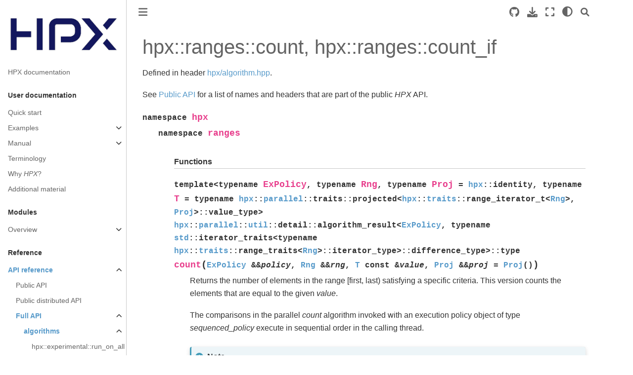

--- FILE ---
content_type: text/html; charset=utf-8
request_url: https://hpx-docs.stellar-group.org/branches/master/html/libs/core/algorithms/api/container_algorithms_count.html
body_size: 18688
content:


<!DOCTYPE html>


<html lang="en" >

  <head>
    <meta charset="utf-8" />
    <meta name="viewport" content="width=device-width, initial-scale=1.0" /><meta name="generator" content="Docutils 0.17.1: http://docutils.sourceforge.net/" />

    <title>hpx::ranges::count, hpx::ranges::count_if &#8212; HPX master documentation</title>
  
  
  
  <script data-cfasync="false">
    document.documentElement.dataset.mode = localStorage.getItem("mode") || "";
    document.documentElement.dataset.theme = localStorage.getItem("theme") || "light";
  </script>
  
  <!-- Loaded before other Sphinx assets -->
  <link href="../../../../_static/styles/theme.css?digest=e353d410970836974a52" rel="stylesheet" />
<link href="../../../../_static/styles/bootstrap.css?digest=e353d410970836974a52" rel="stylesheet" />
<link href="../../../../_static/styles/pydata-sphinx-theme.css?digest=e353d410970836974a52" rel="stylesheet" />

  
  <link href="../../../../_static/vendor/fontawesome/6.1.2/css/all.min.css?digest=e353d410970836974a52" rel="stylesheet" />
  <link rel="preload" as="font" type="font/woff2" crossorigin href="../../../../_static/vendor/fontawesome/6.1.2/webfonts/fa-solid-900.woff2" />
<link rel="preload" as="font" type="font/woff2" crossorigin href="../../../../_static/vendor/fontawesome/6.1.2/webfonts/fa-brands-400.woff2" />
<link rel="preload" as="font" type="font/woff2" crossorigin href="../../../../_static/vendor/fontawesome/6.1.2/webfonts/fa-regular-400.woff2" />

    <link rel="stylesheet" type="text/css" href="../../../../_static/pygments.css" />
    <link rel="stylesheet" href="../../../../_static/styles/sphinx-book-theme.css?digest=14f4ca6b54d191a8c7657f6c759bf11a5fb86285" type="text/css" />
    <link rel="stylesheet" type="text/css" href="../../../../_static/copybutton.css" />
    <link rel="stylesheet" type="text/css" href="../../../../_static/custom.css" />
  
  <!-- Pre-loaded scripts that we'll load fully later -->
  <link rel="preload" as="script" href="../../../../_static/scripts/bootstrap.js?digest=e353d410970836974a52" />
<link rel="preload" as="script" href="../../../../_static/scripts/pydata-sphinx-theme.js?digest=e353d410970836974a52" />

    <script data-url_root="../../../../" id="documentation_options" src="../../../../_static/documentation_options.js"></script>
    <script src="../../../../_static/jquery.js"></script>
    <script src="../../../../_static/underscore.js"></script>
    <script src="../../../../_static/_sphinx_javascript_frameworks_compat.js"></script>
    <script src="../../../../_static/doctools.js"></script>
    <script src="../../../../_static/sphinx_highlight.js"></script>
    <script src="../../../../_static/clipboard.min.js"></script>
    <script src="../../../../_static/copybutton.js"></script>
    <script src="../../../../_static/scripts/sphinx-book-theme.js?digest=5a5c038af52cf7bc1a1ec88eea08e6366ee68824"></script>
    <script>DOCUMENTATION_OPTIONS.pagename = 'libs/core/algorithms/api/container_algorithms_count';</script>
    <link rel="shortcut icon" href="../../../../_static/favicon.png"/>
    <link rel="index" title="Index" href="../../../../genindex.html" />
    <link rel="search" title="Search" href="../../../../search.html" />
    <link rel="next" title="hpx::ranges::destroy, hpx::ranges::destroy_n" href="container_algorithms_destroy.html" />
    <link rel="prev" title="hpx::ranges::copy, hpx::ranges::copy_n, hpx::ranges::copy_if" href="container_algorithms_copy.html" />
  <meta name="viewport" content="width=device-width, initial-scale=1"/>
  <meta name="docsearch:language" content="en"/>
  </head>
  
  
  <body data-bs-spy="scroll" data-bs-target=".bd-toc-nav" data-offset="180" data-bs-root-margin="0px 0px -60%" data-default-mode="">

  
  
  <a class="skip-link" href="#main-content">Skip to main content</a>
  
  <input type="checkbox"
          class="sidebar-toggle"
          name="__primary"
          id="__primary"/>
  <label class="overlay overlay-primary" for="__primary"></label>
  
  <input type="checkbox"
          class="sidebar-toggle"
          name="__secondary"
          id="__secondary"/>
  <label class="overlay overlay-secondary" for="__secondary"></label>
  
  <div class="search-button__wrapper">
    <div class="search-button__overlay"></div>
    <div class="search-button__search-container">
<form class="bd-search d-flex align-items-center"
      action="../../../../search.html"
      method="get">
  <i class="fa-solid fa-magnifying-glass"></i>
  <input type="search"
         class="form-control"
         name="q"
         id="search-input"
         placeholder="Search..."
         aria-label="Search..."
         autocomplete="off"
         autocorrect="off"
         autocapitalize="off"
         spellcheck="false"/>
  <span class="search-button__kbd-shortcut"><kbd class="kbd-shortcut__modifier">Ctrl</kbd>+<kbd>K</kbd></span>
</form></div>
  </div>
  
    <nav class="bd-header navbar navbar-expand-lg bd-navbar">
    </nav>
  
  <div class="bd-container">
    <div class="bd-container__inner bd-page-width">
      
      <div class="bd-sidebar-primary bd-sidebar">
        

  
  <div class="sidebar-header-items sidebar-primary__section">
    
    
    
    
  </div>
  
    <div class="sidebar-primary-items__start sidebar-primary__section">
        <div class="sidebar-primary-item">
  

<a class="navbar-brand logo" href="../../../../index.html">
  
  
  
  
    
    
      
    
    
    <img src="../../../../_static/HPX_STELLAR_blue.png" class="logo__image only-light" alt="Logo image"/>
    <script>document.write(`<img src="../../../../_static/HPX_STELLAR_blue.png" class="logo__image only-dark" alt="Logo image"/>`);</script>
  
  
</a></div>
        <div class="sidebar-primary-item"><nav class="bd-links" id="bd-docs-nav" aria-label="Main">
    <div class="bd-toc-item navbar-nav active">
        
        <ul class="nav bd-sidenav bd-sidenav__home-link">
            <li class="toctree-l1">
                <a class="reference internal" href="../../../../index.html">
                    HPX documentation
                </a>
            </li>
        </ul>
        <p aria-level="2" class="caption" role="heading"><span class="caption-text">User documentation</span></p>
<ul class="nav bd-sidenav">
<li class="toctree-l1"><a class="reference internal" href="../../../../quickstart.html">Quick start</a></li>
<li class="toctree-l1 has-children"><a class="reference internal" href="../../../../examples.html">Examples</a><input class="toctree-checkbox" id="toctree-checkbox-1" name="toctree-checkbox-1" type="checkbox"/><label class="toctree-toggle" for="toctree-checkbox-1"><i class="fa-solid fa-chevron-down"></i></label><ul>
<li class="toctree-l2"><a class="reference internal" href="../../../../examples/fibonacci_local.html">Asynchronous execution</a></li>
<li class="toctree-l2"><a class="reference internal" href="../../../../examples/matrix_multiplication.html">Parallel algorithms</a></li>
<li class="toctree-l2"><a class="reference internal" href="../../../../examples/fibonacci.html">Asynchronous execution with actions</a></li>
<li class="toctree-l2"><a class="reference internal" href="../../../../examples/hello_world.html">Remote execution with actions</a></li>
<li class="toctree-l2"><a class="reference internal" href="../../../../examples/accumulator.html">Components and actions</a></li>
<li class="toctree-l2"><a class="reference internal" href="../../../../examples/interest_calculator.html">Dataflow</a></li>
<li class="toctree-l2"><a class="reference internal" href="../../../../examples/1d_stencil.html">Local to remote</a></li>
<li class="toctree-l2"><a class="reference internal" href="../../../../examples/serialization.html">Serializing user-defined types</a></li>
</ul>
</li>
<li class="toctree-l1 has-children"><a class="reference internal" href="../../../../manual.html">Manual</a><input class="toctree-checkbox" id="toctree-checkbox-2" name="toctree-checkbox-2" type="checkbox"/><label class="toctree-toggle" for="toctree-checkbox-2"><i class="fa-solid fa-chevron-down"></i></label><ul>
<li class="toctree-l2"><a class="reference internal" href="../../../../manual/prerequisites.html">Prerequisites</a></li>
<li class="toctree-l2"><a class="reference internal" href="../../../../manual/getting_hpx.html">Getting <em>HPX</em></a></li>
<li class="toctree-l2"><a class="reference internal" href="../../../../manual/building_hpx.html">Building <em>HPX</em></a></li>
<li class="toctree-l2"><a class="reference internal" href="../../../../manual/cmake_variables.html">CMake options</a></li>
<li class="toctree-l2"><a class="reference internal" href="../../../../manual/migration_guide.html">Migration guide</a></li>
<li class="toctree-l2"><a class="reference internal" href="../../../../manual/building_tests_examples.html">Building tests and examples</a></li>
<li class="toctree-l2"><a class="reference internal" href="../../../../manual/creating_hpx_projects.html">Creating <em>HPX</em> projects</a></li>
<li class="toctree-l2"><a class="reference internal" href="../../../../manual/starting_the_hpx_runtime.html">Starting the <em>HPX</em> runtime</a></li>
<li class="toctree-l2"><a class="reference internal" href="../../../../manual/launching_and_configuring_hpx_applications.html">Launching and configuring <em>HPX</em> applications</a></li>
<li class="toctree-l2"><a class="reference internal" href="../../../../manual/writing_single_node_hpx_applications.html">Writing single-node applications</a></li>
<li class="toctree-l2"><a class="reference internal" href="../../../../manual/writing_distributed_hpx_applications.html">Writing distributed applications</a></li>
<li class="toctree-l2"><a class="reference internal" href="../../../../manual/running_on_batch_systems.html">Running on batch systems</a></li>
<li class="toctree-l2"><a class="reference internal" href="../../../../manual/debugging_hpx_applications.html">Debugging <em>HPX</em> applications</a></li>
<li class="toctree-l2"><a class="reference internal" href="../../../../manual/optimizing_hpx_applications.html">Optimizing <em>HPX</em> applications</a></li>
<li class="toctree-l2"><a class="reference internal" href="../../../../manual/using_the_lci_parcelport.html">Using the LCI parcelport</a></li>
<li class="toctree-l2"><a class="reference internal" href="../../../../manual/hpx_runtime_and_resources.html"><em>HPX</em> runtime and resources</a></li>
<li class="toctree-l2"><a class="reference internal" href="../../../../manual/executors.html">Executors</a></li>
<li class="toctree-l2"><a class="reference internal" href="../../../../manual/miscellaneous.html">Miscellaneous</a></li>
<li class="toctree-l2"><a class="reference internal" href="../../../../manual/troubleshooting.html">Troubleshooting</a></li>
</ul>
</li>
<li class="toctree-l1"><a class="reference internal" href="../../../../terminology.html">Terminology</a></li>
<li class="toctree-l1"><a class="reference internal" href="../../../../why_hpx.html">Why <em>HPX</em>?</a></li>
<li class="toctree-l1"><a class="reference internal" href="../../../../additional_material.html">Additional material</a></li>
</ul>
<p aria-level="2" class="caption" role="heading"><span class="caption-text">Modules</span></p>
<ul class="nav bd-sidenav">
<li class="toctree-l1 has-children"><a class="reference internal" href="../../../overview.html">Overview</a><input class="toctree-checkbox" id="toctree-checkbox-3" name="toctree-checkbox-3" type="checkbox"/><label class="toctree-toggle" for="toctree-checkbox-3"><i class="fa-solid fa-chevron-down"></i></label><ul>
<li class="toctree-l2 has-children"><a class="reference internal" href="../../modules.html">Core modules</a><input class="toctree-checkbox" id="toctree-checkbox-4" name="toctree-checkbox-4" type="checkbox"/><label class="toctree-toggle" for="toctree-checkbox-4"><i class="fa-solid fa-chevron-down"></i></label><ul>
<li class="toctree-l3"><a class="reference internal" href="../../affinity/docs/index.html">affinity</a></li>
<li class="toctree-l3"><a class="reference internal" href="../docs/index.html">algorithms</a></li>
<li class="toctree-l3"><a class="reference internal" href="../../allocator_support/docs/index.html">allocator_support</a></li>
<li class="toctree-l3"><a class="reference internal" href="../../asio/docs/index.html">asio</a></li>
<li class="toctree-l3"><a class="reference internal" href="../../assertion/docs/index.html">assertion</a></li>
<li class="toctree-l3"><a class="reference internal" href="../../async_base/docs/index.html">async_base</a></li>
<li class="toctree-l3"><a class="reference internal" href="../../async_combinators/docs/index.html">async_combinators</a></li>
<li class="toctree-l3"><a class="reference internal" href="../../async_cuda/docs/index.html">async_cuda</a></li>
<li class="toctree-l3"><a class="reference internal" href="../../async_local/docs/index.html">async_local</a></li>
<li class="toctree-l3"><a class="reference internal" href="../../async_mpi/docs/index.html">async_mpi</a></li>
<li class="toctree-l3"><a class="reference internal" href="../../async_sycl/docs/index.html">async_sycl</a></li>
<li class="toctree-l3"><a class="reference internal" href="../../batch_environments/docs/index.html">batch_environments</a></li>
<li class="toctree-l3"><a class="reference internal" href="../../cache/docs/index.html">cache</a></li>
<li class="toctree-l3"><a class="reference internal" href="../../concepts/docs/index.html">concepts</a></li>
<li class="toctree-l3"><a class="reference internal" href="../../concurrency/docs/index.html">concurrency</a></li>
<li class="toctree-l3"><a class="reference internal" href="../../config/docs/index.html">config</a></li>
<li class="toctree-l3"><a class="reference internal" href="../../config_registry/docs/index.html">config_registry</a></li>
<li class="toctree-l3"><a class="reference internal" href="../../coroutines/docs/index.html">coroutines</a></li>
<li class="toctree-l3"><a class="reference internal" href="../../datastructures/docs/index.html">datastructures</a></li>
<li class="toctree-l3"><a class="reference internal" href="../../debugging/docs/index.html">debugging</a></li>
<li class="toctree-l3"><a class="reference internal" href="../../errors/docs/index.html">errors</a></li>
<li class="toctree-l3"><a class="reference internal" href="../../execution/docs/index.html">execution</a></li>
<li class="toctree-l3"><a class="reference internal" href="../../execution_base/docs/index.html">execution_base</a></li>
<li class="toctree-l3"><a class="reference internal" href="../../executors/docs/index.html">executors</a></li>
<li class="toctree-l3"><a class="reference internal" href="../../filesystem/docs/index.html">filesystem</a></li>
<li class="toctree-l3"><a class="reference internal" href="../../format/docs/index.html">format</a></li>
<li class="toctree-l3"><a class="reference internal" href="../../functional/docs/index.html">functional</a></li>
<li class="toctree-l3"><a class="reference internal" href="../../futures/docs/index.html">futures</a></li>
<li class="toctree-l3"><a class="reference internal" href="../../hardware/docs/index.html">hardware</a></li>
<li class="toctree-l3"><a class="reference internal" href="../../hashing/docs/index.html">hashing</a></li>
<li class="toctree-l3"><a class="reference internal" href="../../include_local/docs/index.html">include_local</a></li>
<li class="toctree-l3"><a class="reference internal" href="../../io_service/docs/index.html">io_service</a></li>
<li class="toctree-l3"><a class="reference internal" href="../../iterator_support/docs/index.html">iterator_support</a></li>
<li class="toctree-l3"><a class="reference internal" href="../../itt_notify/docs/index.html">itt_notify</a></li>
<li class="toctree-l3"><a class="reference internal" href="../../lci_base/docs/index.html">lci_base</a></li>
<li class="toctree-l3"><a class="reference internal" href="../../lcos_local/docs/index.html">lcos_local</a></li>
<li class="toctree-l3"><a class="reference internal" href="../../likwid/docs/index.html">likwid</a></li>
<li class="toctree-l3"><a class="reference internal" href="../../lock_registration/docs/index.html">lock_registration</a></li>
<li class="toctree-l3"><a class="reference internal" href="../../logging/docs/index.html">logging</a></li>
<li class="toctree-l3"><a class="reference internal" href="../../memory/docs/index.html">memory</a></li>
<li class="toctree-l3"><a class="reference internal" href="../../mpi_base/docs/index.html">mpi_base</a></li>
<li class="toctree-l3"><a class="reference internal" href="../../pack_traversal/docs/index.html">pack_traversal</a></li>
<li class="toctree-l3"><a class="reference internal" href="../../plugin/docs/index.html">plugin</a></li>
<li class="toctree-l3"><a class="reference internal" href="../../prefix/docs/index.html">prefix</a></li>
<li class="toctree-l3"><a class="reference internal" href="../../preprocessor/docs/index.html">preprocessor</a></li>
<li class="toctree-l3"><a class="reference internal" href="../../program_options/docs/index.html">program_options</a></li>
<li class="toctree-l3"><a class="reference internal" href="../../properties/docs/index.html">properties</a></li>
<li class="toctree-l3"><a class="reference internal" href="../../resiliency/docs/index.html">resiliency</a></li>
<li class="toctree-l3"><a class="reference internal" href="../../resource_partitioner/docs/index.html">resource_partitioner</a></li>
<li class="toctree-l3"><a class="reference internal" href="../../runtime_configuration/docs/index.html">runtime_configuration</a></li>
<li class="toctree-l3"><a class="reference internal" href="../../schedulers/docs/index.html">schedulers</a></li>
<li class="toctree-l3"><a class="reference internal" href="../../serialization/docs/index.html">serialization</a></li>
<li class="toctree-l3"><a class="reference internal" href="../../static_reinit/docs/index.html">static_reinit</a></li>
<li class="toctree-l3"><a class="reference internal" href="../../string_util/docs/index.html">string_util</a></li>
<li class="toctree-l3"><a class="reference internal" href="../../synchronization/docs/index.html">synchronization</a></li>
<li class="toctree-l3"><a class="reference internal" href="../../testing/docs/index.html">testing</a></li>
<li class="toctree-l3"><a class="reference internal" href="../../thread_pool_util/docs/index.html">thread_pool_util</a></li>
<li class="toctree-l3"><a class="reference internal" href="../../thread_pools/docs/index.html">thread_pools</a></li>
<li class="toctree-l3"><a class="reference internal" href="../../thread_support/docs/index.html">thread_support</a></li>
<li class="toctree-l3"><a class="reference internal" href="../../threading/docs/index.html">threading</a></li>
<li class="toctree-l3"><a class="reference internal" href="../../threading_base/docs/index.html">threading_base</a></li>
<li class="toctree-l3"><a class="reference internal" href="../../threadmanager/docs/index.html">thread_manager</a></li>
<li class="toctree-l3"><a class="reference internal" href="../../timed_execution/docs/index.html">timed_execution</a></li>
<li class="toctree-l3"><a class="reference internal" href="../../timing/docs/index.html">timing</a></li>
<li class="toctree-l3"><a class="reference internal" href="../../topology/docs/index.html">topology</a></li>
<li class="toctree-l3"><a class="reference internal" href="../../type_support/docs/index.html">type_support</a></li>
<li class="toctree-l3"><a class="reference internal" href="../../util/docs/index.html">util</a></li>
<li class="toctree-l3"><a class="reference internal" href="../../version/docs/index.html">version</a></li>
</ul>
</li>
<li class="toctree-l2 has-children"><a class="reference internal" href="../../../full/modules.html">Main <em>HPX</em> modules</a><input class="toctree-checkbox" id="toctree-checkbox-5" name="toctree-checkbox-5" type="checkbox"/><label class="toctree-toggle" for="toctree-checkbox-5"><i class="fa-solid fa-chevron-down"></i></label><ul>
<li class="toctree-l3"><a class="reference internal" href="../../../full/actions/docs/index.html">actions</a></li>
<li class="toctree-l3"><a class="reference internal" href="../../../full/actions_base/docs/index.html">actions_base</a></li>
<li class="toctree-l3"><a class="reference internal" href="../../../full/agas/docs/index.html">agas</a></li>
<li class="toctree-l3"><a class="reference internal" href="../../../full/agas_base/docs/index.html">agas_base</a></li>
<li class="toctree-l3"><a class="reference internal" href="../../../full/async_colocated/docs/index.html">async_colocated</a></li>
<li class="toctree-l3"><a class="reference internal" href="../../../full/async_distributed/docs/index.html">async_distributed</a></li>
<li class="toctree-l3"><a class="reference internal" href="../../../full/checkpoint/docs/index.html">checkpoint</a></li>
<li class="toctree-l3"><a class="reference internal" href="../../../full/checkpoint_base/docs/index.html">checkpoint_base</a></li>
<li class="toctree-l3"><a class="reference internal" href="../../../full/collectives/docs/index.html">collectives</a></li>
<li class="toctree-l3"><a class="reference internal" href="../../../full/command_line_handling/docs/index.html">command_line_handling</a></li>
<li class="toctree-l3"><a class="reference internal" href="../../../full/components/docs/index.html">components</a></li>
<li class="toctree-l3"><a class="reference internal" href="../../../full/components_base/docs/index.html">components_base</a></li>
<li class="toctree-l3"><a class="reference internal" href="../../../full/compute/docs/index.html">compute</a></li>
<li class="toctree-l3"><a class="reference internal" href="../../../full/distribution_policies/docs/index.html">distribution_policies</a></li>
<li class="toctree-l3"><a class="reference internal" href="../../../full/executors_distributed/docs/index.html">executors_distributed</a></li>
<li class="toctree-l3"><a class="reference internal" href="../../../full/include/docs/index.html">include</a></li>
<li class="toctree-l3"><a class="reference internal" href="../../../full/init_runtime/docs/index.html">init_runtime</a></li>
<li class="toctree-l3"><a class="reference internal" href="../../../full/lcos_distributed/docs/index.html">lcos_distributed</a></li>
<li class="toctree-l3"><a class="reference internal" href="../../../full/naming/docs/index.html">naming</a></li>
<li class="toctree-l3"><a class="reference internal" href="../../../full/naming_base/docs/index.html">naming_base</a></li>
<li class="toctree-l3"><a class="reference internal" href="../../../full/parcelport_lci/docs/index.html">parcelport_lci</a></li>
<li class="toctree-l3"><a class="reference internal" href="../../../full/parcelport_mpi/docs/index.html">parcelport_mpi</a></li>
<li class="toctree-l3"><a class="reference internal" href="../../../full/parcelport_tcp/docs/index.html">parcelport_tcp</a></li>
<li class="toctree-l3"><a class="reference internal" href="../../../full/parcelset/docs/index.html">parcelset</a></li>
<li class="toctree-l3"><a class="reference internal" href="../../../full/parcelset_base/docs/index.html">parcelset_base</a></li>
<li class="toctree-l3"><a class="reference internal" href="../../../full/performance_counters/docs/index.html">performance_counters</a></li>
<li class="toctree-l3"><a class="reference internal" href="../../../full/plugin_factories/docs/index.html">plugin_factories</a></li>
<li class="toctree-l3"><a class="reference internal" href="../../../full/resiliency_distributed/docs/index.html">resiliency_distributed</a></li>
<li class="toctree-l3"><a class="reference internal" href="../../../full/runtime_components/docs/index.html">runtime_components</a></li>
<li class="toctree-l3"><a class="reference internal" href="../../../full/runtime_distributed/docs/index.html">runtime_distributed</a></li>
<li class="toctree-l3"><a class="reference internal" href="../../../full/segmented_algorithms/docs/index.html">segmented_algorithms</a></li>
<li class="toctree-l3"><a class="reference internal" href="../../../full/statistics/docs/index.html">statistics</a></li>
</ul>
</li>
</ul>
</li>
</ul>
<p aria-level="2" class="caption" role="heading"><span class="caption-text">Reference</span></p>
<ul class="current nav bd-sidenav">
<li class="toctree-l1 current active has-children"><a class="reference internal" href="../../../../api.html">API reference</a><input checked="" class="toctree-checkbox" id="toctree-checkbox-6" name="toctree-checkbox-6" type="checkbox"/><label class="toctree-toggle" for="toctree-checkbox-6"><i class="fa-solid fa-chevron-down"></i></label><ul class="current">
<li class="toctree-l2"><a class="reference internal" href="../../../../api/public_api.html">Public API</a></li>
<li class="toctree-l2"><a class="reference internal" href="../../../../api/public_distributed_api.html">Public distributed API</a></li>
<li class="toctree-l2 current active has-children"><a class="reference internal" href="../../../../api/full_api.html">Full API</a><input checked="" class="toctree-checkbox" id="toctree-checkbox-7" name="toctree-checkbox-7" type="checkbox"/><label class="toctree-toggle" for="toctree-checkbox-7"><i class="fa-solid fa-chevron-down"></i></label><ul class="current">
<li class="toctree-l3 current active has-children"><a class="reference internal" href="full_api.html">algorithms</a><input checked="" class="toctree-checkbox" id="toctree-checkbox-8" name="toctree-checkbox-8" type="checkbox"/><label class="toctree-toggle" for="toctree-checkbox-8"><i class="fa-solid fa-chevron-down"></i></label><ul class="current">
<li class="toctree-l4"><a class="reference internal" href="run_on_all.html">hpx::experimental::run_on_all</a></li>
<li class="toctree-l4"><a class="reference internal" href="task_block.html">hpx::experimental::task_canceled_exception, hpx::experimental::task_block, hpx::experimental::define_task_block, hpx::experimental::define_task_block_restore_thread</a></li>
<li class="toctree-l4"><a class="reference internal" href="task_group.html">hpx::experimental::task_group</a></li>
<li class="toctree-l4"><a class="reference internal" href="adjacent_difference.html">hpx::adjacent_difference</a></li>
<li class="toctree-l4"><a class="reference internal" href="adjacent_find.html">hpx::adjacent_find</a></li>
<li class="toctree-l4"><a class="reference internal" href="all_any_none.html">hpx::all_of, hpx::any_of, hpx::none_of</a></li>
<li class="toctree-l4"><a class="reference internal" href="copy.html">hpx::copy, hpx::copy_n, hpx::copy_if</a></li>
<li class="toctree-l4"><a class="reference internal" href="count.html">hpx::count, hpx::count_if</a></li>
<li class="toctree-l4"><a class="reference internal" href="destroy.html">hpx::destroy, hpx::destroy_n</a></li>
<li class="toctree-l4"><a class="reference internal" href="ends_with.html">hpx::ends_with</a></li>
<li class="toctree-l4"><a class="reference internal" href="equal.html">hpx::equal</a></li>
<li class="toctree-l4"><a class="reference internal" href="exclusive_scan.html">hpx::exclusive_scan</a></li>
<li class="toctree-l4"><a class="reference internal" href="fill.html">hpx::fill, hpx::fill_n</a></li>
<li class="toctree-l4"><a class="reference internal" href="find.html">hpx::find, hpx::find_if, hpx::find_if_not, hpx::find_end, hpx::find_first_of</a></li>
<li class="toctree-l4"><a class="reference internal" href="for_each.html">hpx::for_each, hpx::for_each_n</a></li>
<li class="toctree-l4"><a class="reference internal" href="for_loop.html">hpx::experimental::for_loop, hpx::experimental::for_loop_strided, hpx::experimental::for_loop_n, hpx::experimental::for_loop_n_strided</a></li>
<li class="toctree-l4"><a class="reference internal" href="for_loop_induction.html">hpx::experimental::induction</a></li>
<li class="toctree-l4"><a class="reference internal" href="for_loop_reduction_base.html">hpx::experimental::reduction</a></li>
<li class="toctree-l4"><a class="reference internal" href="for_loop_reduction_bit_and.html">hpx::experimental::reduction_bit_and</a></li>
<li class="toctree-l4"><a class="reference internal" href="for_loop_reduction_bit_or.html">hpx::experimental::reduction_bit_or</a></li>
<li class="toctree-l4"><a class="reference internal" href="for_loop_reduction_bit_xor.html">hpx::experimental::reduction_bit_xor</a></li>
<li class="toctree-l4"><a class="reference internal" href="for_loop_reduction_max.html">hpx::experimental::reduction_max</a></li>
<li class="toctree-l4"><a class="reference internal" href="for_loop_reduction_min.html">hpx::experimental::reduction_min</a></li>
<li class="toctree-l4"><a class="reference internal" href="for_loop_reduction_multiplies.html">hpx::experimental::reduction_multiplies</a></li>
<li class="toctree-l4"><a class="reference internal" href="for_loop_reduction_plus.html">hpx::experimental::reduction_plus</a></li>
<li class="toctree-l4"><a class="reference internal" href="generate.html">hpx::generate, hpx::generate_n</a></li>
<li class="toctree-l4"><a class="reference internal" href="includes.html">hpx::includes</a></li>
<li class="toctree-l4"><a class="reference internal" href="inclusive_scan.html">hpx::inclusive_scan</a></li>
<li class="toctree-l4"><a class="reference internal" href="is_heap.html">hpx::is_heap, hpx::is_heap_until</a></li>
<li class="toctree-l4"><a class="reference internal" href="is_partitioned.html">hpx::is_partitioned</a></li>
<li class="toctree-l4"><a class="reference internal" href="is_sorted.html">hpx::is_sorted, hpx::is_sorted_until</a></li>
<li class="toctree-l4"><a class="reference internal" href="lexicographical_compare.html">hpx::lexicographical_compare</a></li>
<li class="toctree-l4"><a class="reference internal" href="make_heap.html">hpx::make_heap</a></li>
<li class="toctree-l4"><a class="reference internal" href="merge.html">hpx::merge, hpx::inplace_merge</a></li>
<li class="toctree-l4"><a class="reference internal" href="minmax.html">hpx::min_element, hpx::max_element, hpx::minmax_element</a></li>
<li class="toctree-l4"><a class="reference internal" href="mismatch.html">hpx::mismatch</a></li>
<li class="toctree-l4"><a class="reference internal" href="move.html">hpx::move</a></li>
<li class="toctree-l4"><a class="reference internal" href="nth_element.html">hpx::nth_element</a></li>
<li class="toctree-l4"><a class="reference internal" href="partial_sort.html">hpx::partial_sort</a></li>
<li class="toctree-l4"><a class="reference internal" href="partial_sort_copy.html">hpx::partial_sort_copy</a></li>
<li class="toctree-l4"><a class="reference internal" href="partition.html">hpx::partition, hpx::stable_partition, hpx::partition_copy</a></li>
<li class="toctree-l4"><a class="reference internal" href="reduce.html">hpx::reduce</a></li>
<li class="toctree-l4"><a class="reference internal" href="reduce_by_key.html">hpx::reduce_by_key</a></li>
<li class="toctree-l4"><a class="reference internal" href="reduce_deterministic.html">hpx::reduce_deterministic</a></li>
<li class="toctree-l4"><a class="reference internal" href="remove.html">hpx::remove, hpx::remove_if</a></li>
<li class="toctree-l4"><a class="reference internal" href="remove_copy.html">hpx::remove_copy, hpx::remove_copy_if</a></li>
<li class="toctree-l4"><a class="reference internal" href="replace.html">hpx::replace, hpx::replace_if, hpx::replace_copy, hpx::replace_copy_if</a></li>
<li class="toctree-l4"><a class="reference internal" href="reverse.html">hpx::reverse, hpx::reverse_copy</a></li>
<li class="toctree-l4"><a class="reference internal" href="rotate.html">hpx::rotate, hpx::rotate_copy</a></li>
<li class="toctree-l4"><a class="reference internal" href="search.html">hpx::search, hpx::search_n</a></li>
<li class="toctree-l4"><a class="reference internal" href="set_difference.html">hpx::set_difference</a></li>
<li class="toctree-l4"><a class="reference internal" href="set_intersection.html">hpx::set_intersection</a></li>
<li class="toctree-l4"><a class="reference internal" href="set_symmetric_difference.html">hpx::set_symmetric_difference</a></li>
<li class="toctree-l4"><a class="reference internal" href="set_union.html">hpx::set_union</a></li>
<li class="toctree-l4"><a class="reference internal" href="shift_left.html">hpx::shift_left</a></li>
<li class="toctree-l4"><a class="reference internal" href="shift_right.html">hpx::shift_right</a></li>
<li class="toctree-l4"><a class="reference internal" href="sort.html">hpx::sort</a></li>
<li class="toctree-l4"><a class="reference internal" href="sort_by_key.html">hpx::experimental::sort_by_key</a></li>
<li class="toctree-l4"><a class="reference internal" href="stable_sort.html">hpx::stable_sort</a></li>
<li class="toctree-l4"><a class="reference internal" href="starts_with.html">hpx::starts_with</a></li>
<li class="toctree-l4"><a class="reference internal" href="swap_ranges.html">hpx::swap_ranges</a></li>
<li class="toctree-l4"><a class="reference internal" href="transform.html">hpx::transform</a></li>
<li class="toctree-l4"><a class="reference internal" href="transform_exclusive_scan.html">hpx::transform_exclusive_scan</a></li>
<li class="toctree-l4"><a class="reference internal" href="transform_inclusive_scan.html">hpx::transform_inclusive_scan</a></li>
<li class="toctree-l4"><a class="reference internal" href="transform_reduce.html">hpx::transform_reduce</a></li>
<li class="toctree-l4"><a class="reference internal" href="transform_reduce_binary.html">hpx/parallel/algorithms/transform_reduce_binary.hpp</a></li>
<li class="toctree-l4"><a class="reference internal" href="uninitialized_copy.html">hpx::uninitialized_copy, hpx::uninitialized_copy_n</a></li>
<li class="toctree-l4"><a class="reference internal" href="uninitialized_default_construct.html">hpx::uninitialized_default_construct, hpx::uninitialized_default_construct_n</a></li>
<li class="toctree-l4"><a class="reference internal" href="uninitialized_fill.html">hpx::uninitialized_fill, hpx::uninitialized_fill_n</a></li>
<li class="toctree-l4"><a class="reference internal" href="uninitialized_move.html">hpx::uninitialized_move, hpx::uninitialized_move_n</a></li>
<li class="toctree-l4"><a class="reference internal" href="uninitialized_relocate.html">hpx::uninitialized_relocate, hpx::uninitialized_relocate_n</a></li>
<li class="toctree-l4"><a class="reference internal" href="uninitialized_value_construct.html">hpx::uninitialized_value_construct, hpx::uninitialized_value_construct_n</a></li>
<li class="toctree-l4"><a class="reference internal" href="unique.html">hpx::unique, hpx::unique_copy</a></li>
<li class="toctree-l4"><a class="reference internal" href="container_algorithms_adjacent_difference.html">hpx::ranges::adjacent_difference</a></li>
<li class="toctree-l4"><a class="reference internal" href="container_algorithms_adjacent_find.html">hpx::ranges::adjacent_find</a></li>
<li class="toctree-l4"><a class="reference internal" href="container_algorithms_all_any_none.html">hpx::ranges::all_of, hpx::ranges::any_of, hpx::ranges::none_of</a></li>
<li class="toctree-l4"><a class="reference internal" href="container_algorithms_copy.html">hpx::ranges::copy, hpx::ranges::copy_n, hpx::ranges::copy_if</a></li>
<li class="toctree-l4 current active"><a class="current reference internal" href="#">hpx::ranges::count, hpx::ranges::count_if</a></li>
<li class="toctree-l4"><a class="reference internal" href="container_algorithms_destroy.html">hpx::ranges::destroy, hpx::ranges::destroy_n</a></li>
<li class="toctree-l4"><a class="reference internal" href="container_algorithms_ends_with.html">hpx::ranges::ends_with</a></li>
<li class="toctree-l4"><a class="reference internal" href="container_algorithms_equal.html">hpx::ranges::equal</a></li>
<li class="toctree-l4"><a class="reference internal" href="container_algorithms_exclusive_scan.html">hpx::ranges::exclusive_scan</a></li>
<li class="toctree-l4"><a class="reference internal" href="container_algorithms_fill.html">hpx::ranges::fill, hpx::ranges::fill_n</a></li>
<li class="toctree-l4"><a class="reference internal" href="container_algorithms_find.html">hpx::ranges::find, hpx::ranges::find_if, hpx::ranges::find_if_not, hpx::ranges::find_end, hpx::ranges::find_first_of</a></li>
<li class="toctree-l4"><a class="reference internal" href="container_algorithms_for_each.html">hpx::ranges::for_each, hpx::ranges::for_each_n</a></li>
<li class="toctree-l4"><a class="reference internal" href="container_algorithms_for_loop.html">hpx::ranges::experimental::for_loop, hpx::ranges::experimental::for_loop_strided, hpx::ranges::experimental::for_loop_n, hpx::ranges::experimental::for_loop_n_strided</a></li>
<li class="toctree-l4"><a class="reference internal" href="container_algorithms_generate.html">hpx::ranges::generate, hpx::ranges::generate_n</a></li>
<li class="toctree-l4"><a class="reference internal" href="container_algorithms_includes.html">hpx::ranges::includes</a></li>
<li class="toctree-l4"><a class="reference internal" href="container_algorithms_inclusive_scan.html">hpx::ranges::inclusive_scan</a></li>
<li class="toctree-l4"><a class="reference internal" href="container_algorithms_is_heap.html">hpx::ranges::is_heap, hpx::ranges::is_heap_until</a></li>
<li class="toctree-l4"><a class="reference internal" href="container_algorithms_is_partitioned.html">hpx::ranges::is_partitioned</a></li>
<li class="toctree-l4"><a class="reference internal" href="container_algorithms_is_sorted.html">hpx::ranges::is_sorted, hpx::ranges::is_sorted_until</a></li>
<li class="toctree-l4"><a class="reference internal" href="container_algorithms_lexicographical_compare.html">hpx::ranges::lexicographical_compare</a></li>
<li class="toctree-l4"><a class="reference internal" href="container_algorithms_make_heap.html">hpx::ranges::make_heap</a></li>
<li class="toctree-l4"><a class="reference internal" href="container_algorithms_merge.html">hpx::ranges::merge, hpx::ranges::inplace_merge</a></li>
<li class="toctree-l4"><a class="reference internal" href="container_algorithms_minmax.html">hpx::ranges::min_element, hpx::ranges::max_element, hpx::ranges::minmax_element</a></li>
<li class="toctree-l4"><a class="reference internal" href="container_algorithms_mismatch.html">hpx::ranges::mismatch</a></li>
<li class="toctree-l4"><a class="reference internal" href="container_algorithms_move.html">hpx::ranges::move</a></li>
<li class="toctree-l4"><a class="reference internal" href="container_algorithms_nth_element.html">hpx::ranges::nth_element</a></li>
<li class="toctree-l4"><a class="reference internal" href="container_algorithms_partial_sort.html">hpx::ranges::partial_sort</a></li>
<li class="toctree-l4"><a class="reference internal" href="container_algorithms_partial_sort_copy.html">hpx::ranges::partial_sort_copy</a></li>
<li class="toctree-l4"><a class="reference internal" href="container_algorithms_partition.html">hpx::ranges::partition, hpx::ranges::stable_partition, hpx::ranges::partition_copy</a></li>
<li class="toctree-l4"><a class="reference internal" href="container_algorithms_reduce.html">hpx::ranges::reduce</a></li>
<li class="toctree-l4"><a class="reference internal" href="container_algorithms_remove.html">hpx::ranges::remove, hpx::ranges::remove_if</a></li>
<li class="toctree-l4"><a class="reference internal" href="container_algorithms_remove_copy.html">hpx::ranges::remove_copy, hpx::ranges::remove_copy_if</a></li>
<li class="toctree-l4"><a class="reference internal" href="container_algorithms_replace.html">hpx::ranges::replace, hpx::ranges::replace_if, hpx::ranges::replace_copy, hpx::ranges::replace_copy_if</a></li>
<li class="toctree-l4"><a class="reference internal" href="container_algorithms_reverse.html">hpx::ranges::reverse, hpx::ranges::reverse_copy</a></li>
<li class="toctree-l4"><a class="reference internal" href="container_algorithms_rotate.html">hpx::ranges::rotate, hpx::ranges::rotate_copy</a></li>
<li class="toctree-l4"><a class="reference internal" href="container_algorithms_search.html">hpx::ranges::search, hpx::ranges::search_n</a></li>
<li class="toctree-l4"><a class="reference internal" href="container_algorithms_set_difference.html">hpx::ranges::set_difference</a></li>
<li class="toctree-l4"><a class="reference internal" href="container_algorithms_set_intersection.html">hpx::ranges::set_intersection</a></li>
<li class="toctree-l4"><a class="reference internal" href="container_algorithms_set_symmetric_difference.html">hpx::ranges::set_symmetric_difference</a></li>
<li class="toctree-l4"><a class="reference internal" href="container_algorithms_set_union.html">hpx::ranges::set_union</a></li>
<li class="toctree-l4"><a class="reference internal" href="container_algorithms_shift_left.html">hpx::ranges::shift_left</a></li>
<li class="toctree-l4"><a class="reference internal" href="container_algorithms_shift_right.html">hpx::ranges::shift_right</a></li>
<li class="toctree-l4"><a class="reference internal" href="container_algorithms_sort.html">hpx::ranges::sort</a></li>
<li class="toctree-l4"><a class="reference internal" href="container_algorithms_stable_sort.html">hpx::ranges::stable_sort</a></li>
<li class="toctree-l4"><a class="reference internal" href="container_algorithms_starts_with.html">hpx::ranges::starts_with</a></li>
<li class="toctree-l4"><a class="reference internal" href="container_algorithms_swap_ranges.html">hpx::ranges::swap_ranges</a></li>
<li class="toctree-l4"><a class="reference internal" href="container_algorithms_transform.html">hpx::ranges::transform</a></li>
<li class="toctree-l4"><a class="reference internal" href="container_algorithms_transform_exclusive_scan.html">hpx::ranges::transform_exclusive_scan</a></li>
<li class="toctree-l4"><a class="reference internal" href="container_algorithms_transform_inclusive_scan.html">hpx::ranges::transform_inclusive_scan</a></li>
<li class="toctree-l4"><a class="reference internal" href="container_algorithms_transform_reduce.html">hpx::ranges::transform_reduce</a></li>
<li class="toctree-l4"><a class="reference internal" href="container_algorithms_uninitialized_copy.html">hpx::ranges::uninitialized_copy, hpx::ranges::uninitialized_copy_n</a></li>
<li class="toctree-l4"><a class="reference internal" href="container_algorithms_uninitialized_default_construct.html">hpx::ranges::uninitialized_default_construct, hpx::ranges::uninitialized_default_construct_n</a></li>
<li class="toctree-l4"><a class="reference internal" href="container_algorithms_uninitialized_fill.html">hpx::ranges::uninitialized_fill, hpx::ranges::uninitialized_fill_n</a></li>
<li class="toctree-l4"><a class="reference internal" href="container_algorithms_uninitialized_move.html">hpx::ranges::uninitialized_move, hpx::ranges::uninitialized_move_n</a></li>
<li class="toctree-l4"><a class="reference internal" href="container_algorithms_uninitialized_value_construct.html">hpx::ranges::uninitialized_value_construct, hpx::ranges::uninitialized_value_construct_n</a></li>
<li class="toctree-l4"><a class="reference internal" href="container_algorithms_unique.html">hpx::ranges::unique, hpx::ranges::unique_copy</a></li>
<li class="toctree-l4"><a class="reference internal" href="range.html">hpx/parallel/util/range.hpp</a></li>
</ul>
</li>
<li class="toctree-l3 has-children"><a class="reference internal" href="../../asio/api/full_api.html">asio</a><input class="toctree-checkbox" id="toctree-checkbox-9" name="toctree-checkbox-9" type="checkbox"/><label class="toctree-toggle" for="toctree-checkbox-9"><i class="fa-solid fa-chevron-down"></i></label><ul>
<li class="toctree-l4"><a class="reference internal" href="../../asio/api/asio_util.html">hpx/asio/asio_util.hpp</a></li>
</ul>
</li>
<li class="toctree-l3 has-children"><a class="reference internal" href="../../assertion/api/full_api.html">assertion</a><input class="toctree-checkbox" id="toctree-checkbox-10" name="toctree-checkbox-10" type="checkbox"/><label class="toctree-toggle" for="toctree-checkbox-10"><i class="fa-solid fa-chevron-down"></i></label><ul>
<li class="toctree-l4"><a class="reference internal" href="../../assertion/api/api.html">hpx/assertion/api.hpp</a></li>
<li class="toctree-l4"><a class="reference internal" href="../../assertion/api/evaluate_assert.html">hpx/assertion/evaluate_assert.hpp</a></li>
<li class="toctree-l4"><a class="reference internal" href="../../assertion/api/macros.html">HPX_ASSERT, HPX_ASSERT_MSG</a></li>
<li class="toctree-l4"><a class="reference internal" href="../../assertion/api/source_location.html">HPX_CURRENT_SOURCE_LOCATION, hpx::source_location</a></li>
</ul>
</li>
<li class="toctree-l3 has-children"><a class="reference internal" href="../../async_base/api/full_api.html">async_base</a><input class="toctree-checkbox" id="toctree-checkbox-11" name="toctree-checkbox-11" type="checkbox"/><label class="toctree-toggle" for="toctree-checkbox-11"><i class="fa-solid fa-chevron-down"></i></label><ul>
<li class="toctree-l4"><a class="reference internal" href="../../async_base/api/async.html">hpx::async</a></li>
<li class="toctree-l4"><a class="reference internal" href="../../async_base/api/dataflow.html">hpx::dataflow</a></li>
<li class="toctree-l4"><a class="reference internal" href="../../async_base/api/launch_policy.html">hpx::launch</a></li>
<li class="toctree-l4"><a class="reference internal" href="../../async_base/api/post.html">hpx::post</a></li>
<li class="toctree-l4"><a class="reference internal" href="../../async_base/api/sync.html">hpx::sync</a></li>
</ul>
</li>
<li class="toctree-l3 has-children"><a class="reference internal" href="../../async_combinators/api/full_api.html">async_combinators</a><input class="toctree-checkbox" id="toctree-checkbox-12" name="toctree-checkbox-12" type="checkbox"/><label class="toctree-toggle" for="toctree-checkbox-12"><i class="fa-solid fa-chevron-down"></i></label><ul>
<li class="toctree-l4"><a class="reference internal" href="../../async_combinators/api/split_future.html">hpx/async_combinators/split_future.hpp</a></li>
<li class="toctree-l4"><a class="reference internal" href="../../async_combinators/api/wait_all.html">hpx::wait_all</a></li>
<li class="toctree-l4"><a class="reference internal" href="../../async_combinators/api/wait_any.html">hpx::wait_any</a></li>
<li class="toctree-l4"><a class="reference internal" href="../../async_combinators/api/wait_each.html">hpx::wait_each</a></li>
<li class="toctree-l4"><a class="reference internal" href="../../async_combinators/api/wait_some.html">hpx::wait_some</a></li>
<li class="toctree-l4"><a class="reference internal" href="../../async_combinators/api/when_all.html">hpx::when_all</a></li>
<li class="toctree-l4"><a class="reference internal" href="../../async_combinators/api/when_any.html">hpx::when_any</a></li>
<li class="toctree-l4"><a class="reference internal" href="../../async_combinators/api/when_each.html">hpx::when_each</a></li>
<li class="toctree-l4"><a class="reference internal" href="../../async_combinators/api/when_some.html">hpx::when_some</a></li>
</ul>
</li>
<li class="toctree-l3 has-children"><a class="reference internal" href="../../async_cuda/api/full_api.html">async_cuda</a><input class="toctree-checkbox" id="toctree-checkbox-13" name="toctree-checkbox-13" type="checkbox"/><label class="toctree-toggle" for="toctree-checkbox-13"><i class="fa-solid fa-chevron-down"></i></label><ul>
<li class="toctree-l4"><a class="reference internal" href="../../async_cuda/api/cublas_executor.html">hpx/async_cuda/cublas_executor.hpp</a></li>
<li class="toctree-l4"><a class="reference internal" href="../../async_cuda/api/cuda_executor.html">hpx/async_cuda/cuda_executor.hpp</a></li>
</ul>
</li>
<li class="toctree-l3 has-children"><a class="reference internal" href="../../async_mpi/api/full_api.html">async_mpi</a><input class="toctree-checkbox" id="toctree-checkbox-14" name="toctree-checkbox-14" type="checkbox"/><label class="toctree-toggle" for="toctree-checkbox-14"><i class="fa-solid fa-chevron-down"></i></label><ul>
<li class="toctree-l4"><a class="reference internal" href="../../async_mpi/api/mpi_executor.html">hpx/async_mpi/mpi_executor.hpp</a></li>
<li class="toctree-l4"><a class="reference internal" href="../../async_mpi/api/transform_mpi.html">hpx/async_mpi/transform_mpi.hpp</a></li>
</ul>
</li>
<li class="toctree-l3 has-children"><a class="reference internal" href="../../cache/api/full_api.html">cache</a><input class="toctree-checkbox" id="toctree-checkbox-15" name="toctree-checkbox-15" type="checkbox"/><label class="toctree-toggle" for="toctree-checkbox-15"><i class="fa-solid fa-chevron-down"></i></label><ul>
<li class="toctree-l4"><a class="reference internal" href="../../cache/api/local_cache.html">hpx/cache/local_cache.hpp</a></li>
<li class="toctree-l4"><a class="reference internal" href="../../cache/api/lru_cache.html">hpx/cache/lru_cache.hpp</a></li>
<li class="toctree-l4"><a class="reference internal" href="../../cache/api/entry.html">hpx/cache/entries/entry.hpp</a></li>
<li class="toctree-l4"><a class="reference internal" href="../../cache/api/fifo_entry.html">hpx/cache/entries/fifo_entry.hpp</a></li>
<li class="toctree-l4"><a class="reference internal" href="../../cache/api/lfu_entry.html">hpx/cache/entries/lfu_entry.hpp</a></li>
<li class="toctree-l4"><a class="reference internal" href="../../cache/api/lru_entry.html">hpx/cache/entries/lru_entry.hpp</a></li>
<li class="toctree-l4"><a class="reference internal" href="../../cache/api/size_entry.html">hpx/cache/entries/size_entry.hpp</a></li>
<li class="toctree-l4"><a class="reference internal" href="../../cache/api/local_statistics.html">hpx/cache/statistics/local_statistics.hpp</a></li>
<li class="toctree-l4"><a class="reference internal" href="../../cache/api/no_statistics.html">hpx/cache/statistics/no_statistics.hpp</a></li>
</ul>
</li>
<li class="toctree-l3 has-children"><a class="reference internal" href="../../compute_local/api/full_api.html">compute_local</a><input class="toctree-checkbox" id="toctree-checkbox-16" name="toctree-checkbox-16" type="checkbox"/><label class="toctree-toggle" for="toctree-checkbox-16"><i class="fa-solid fa-chevron-down"></i></label><ul>
<li class="toctree-l4"><a class="reference internal" href="../../compute_local/api/vector.html">hpx/compute_local/vector.hpp</a></li>
<li class="toctree-l4"><a class="reference internal" href="../../compute_local/api/block_executor.html">hpx/compute_local/host/block_executor.hpp</a></li>
<li class="toctree-l4"><a class="reference internal" href="../../compute_local/api/block_fork_join_executor.html">hpx/compute_local/host/block_fork_join_executor.hpp</a></li>
</ul>
</li>
<li class="toctree-l3 has-children"><a class="reference internal" href="../../config/api/full_api.html">config</a><input class="toctree-checkbox" id="toctree-checkbox-17" name="toctree-checkbox-17" type="checkbox"/><label class="toctree-toggle" for="toctree-checkbox-17"><i class="fa-solid fa-chevron-down"></i></label><ul>
<li class="toctree-l4"><a class="reference internal" href="../../config/api/endian.html">hpx/config/endian.hpp</a></li>
</ul>
</li>
<li class="toctree-l3 has-children"><a class="reference internal" href="../../contracts/api/full_api.html">contracts</a><input class="toctree-checkbox" id="toctree-checkbox-18" name="toctree-checkbox-18" type="checkbox"/><label class="toctree-toggle" for="toctree-checkbox-18"><i class="fa-solid fa-chevron-down"></i></label><ul>
<li class="toctree-l4"><a class="reference internal" href="../../contracts/api/macros.html">HPX_PRE, HPX_POST, HPX_CONTRACT_ASSERT</a></li>
</ul>
</li>
<li class="toctree-l3 has-children"><a class="reference internal" href="../../coroutines/api/full_api.html">coroutines</a><input class="toctree-checkbox" id="toctree-checkbox-19" name="toctree-checkbox-19" type="checkbox"/><label class="toctree-toggle" for="toctree-checkbox-19"><i class="fa-solid fa-chevron-down"></i></label><ul>
<li class="toctree-l4"><a class="reference internal" href="../../coroutines/api/thread_enums.html">hpx/coroutines/thread_enums.hpp</a></li>
<li class="toctree-l4"><a class="reference internal" href="../../coroutines/api/thread_id_type.html">hpx/coroutines/thread_id_type.hpp</a></li>
</ul>
</li>
<li class="toctree-l3 has-children"><a class="reference internal" href="../../datastructures/api/full_api.html">datastructures</a><input class="toctree-checkbox" id="toctree-checkbox-20" name="toctree-checkbox-20" type="checkbox"/><label class="toctree-toggle" for="toctree-checkbox-20"><i class="fa-solid fa-chevron-down"></i></label><ul>
<li class="toctree-l4"><a class="reference internal" href="../../datastructures/api/any.html">hpx::any_nonser. hpx::bad_any_cast, hpx::unique_any_nonser, hpx::any_cast, hpx::make_any_nonser, hpx::make_unique_any_nonser</a></li>
<li class="toctree-l4"><a class="reference internal" href="../../datastructures/api/tuple.html">hpx::ignore, hpx::tuple, hpx::tuple_size, hpx::tuple_element, hpx::make_tuple, hpx::tie, hpx::forward_as_tuple, hpx::tuple_cat, hpx::get</a></li>
<li class="toctree-l4"><a class="reference internal" href="../../datastructures/api/serializable_any.html">hpx::any, hpx::make_any</a></li>
</ul>
</li>
<li class="toctree-l3 has-children"><a class="reference internal" href="../../debugging/api/full_api.html">debugging</a><input class="toctree-checkbox" id="toctree-checkbox-21" name="toctree-checkbox-21" type="checkbox"/><label class="toctree-toggle" for="toctree-checkbox-21"><i class="fa-solid fa-chevron-down"></i></label><ul>
<li class="toctree-l4"><a class="reference internal" href="../../debugging/api/print.html">hpx/debugging/print.hpp</a></li>
</ul>
</li>
<li class="toctree-l3 has-children"><a class="reference internal" href="../../errors/api/full_api.html">errors</a><input class="toctree-checkbox" id="toctree-checkbox-22" name="toctree-checkbox-22" type="checkbox"/><label class="toctree-toggle" for="toctree-checkbox-22"><i class="fa-solid fa-chevron-down"></i></label><ul>
<li class="toctree-l4"><a class="reference internal" href="../../errors/api/define_error_info.html">hpx/errors/define_error_info.hpp</a></li>
<li class="toctree-l4"><a class="reference internal" href="../../errors/api/error.html">hpx/errors/error.hpp</a></li>
<li class="toctree-l4"><a class="reference internal" href="../../errors/api/error_code.html">hpx::error_code</a></li>
<li class="toctree-l4"><a class="reference internal" href="../../errors/api/exception.html">hpx::exception</a></li>
<li class="toctree-l4"><a class="reference internal" href="../../errors/api/exception_fwd.html">hpx/errors/exception_fwd.hpp</a></li>
<li class="toctree-l4"><a class="reference internal" href="../../errors/api/exception_list.html">hpx/errors/exception_list.hpp</a></li>
<li class="toctree-l4"><a class="reference internal" href="../../errors/api/macros.html">hpx/errors/macros.hpp</a></li>
<li class="toctree-l4"><a class="reference internal" href="../../errors/api/throw_exception.html">HPX_THROW_EXCEPTION, HPX_THROW_BAD_ALLOC, HPX_THROWS_IF</a></li>
</ul>
</li>
<li class="toctree-l3 has-children"><a class="reference internal" href="../../execution/api/full_api.html">execution</a><input class="toctree-checkbox" id="toctree-checkbox-23" name="toctree-checkbox-23" type="checkbox"/><label class="toctree-toggle" for="toctree-checkbox-23"><i class="fa-solid fa-chevron-down"></i></label><ul>
<li class="toctree-l4"><a class="reference internal" href="../../execution/api/adaptive_static_chunk_size.html">hpx/execution/executors/adaptive_static_chunk_size.hpp</a></li>
<li class="toctree-l4"><a class="reference internal" href="../../execution/api/auto_chunk_size.html">hpx::execution::experimental::auto_chunk_size</a></li>
<li class="toctree-l4"><a class="reference internal" href="../../execution/api/collect_chunking_parameters.html">hpx::execution::experimental::collect_chunking_parameters</a></li>
<li class="toctree-l4"><a class="reference internal" href="../../execution/api/default_parameters.html">hpx/execution/executors/default_parameters.hpp</a></li>
<li class="toctree-l4"><a class="reference internal" href="../../execution/api/dynamic_chunk_size.html">hpx::execution::experimental::dynamic_chunk_size</a></li>
<li class="toctree-l4"><a class="reference internal" href="../../execution/api/execution.html">hpx/execution/executors/execution.hpp</a></li>
<li class="toctree-l4"><a class="reference internal" href="../../execution/api/execution_information.html">hpx/execution/executors/execution_information.hpp</a></li>
<li class="toctree-l4"><a class="reference internal" href="../../execution/api/execution_parameters.html">hpx/execution/executors/execution_parameters.hpp</a></li>
<li class="toctree-l4"><a class="reference internal" href="../../execution/api/execution_parameters_fwd.html">hpx/execution/executors/execution_parameters_fwd.hpp</a></li>
<li class="toctree-l4"><a class="reference internal" href="../../execution/api/guided_chunk_size.html">hpx::execution::experimental::guided_chunk_size</a></li>
<li class="toctree-l4"><a class="reference internal" href="../../execution/api/max_num_chunks.html">hpx::execution::experimental::max_num_chunks</a></li>
<li class="toctree-l4"><a class="reference internal" href="../../execution/api/num_cores.html">hpx::execution::experimental::num_cores</a></li>
<li class="toctree-l4"><a class="reference internal" href="../../execution/api/persistent_auto_chunk_size.html">hpx::execution::experimental::persistent_auto_chunk_size</a></li>
<li class="toctree-l4"><a class="reference internal" href="../../execution/api/polymorphic_executor.html">hpx/execution/executors/polymorphic_executor.hpp</a></li>
<li class="toctree-l4"><a class="reference internal" href="../../execution/api/rebind_executor.html">hpx/execution/executors/rebind_executor.hpp</a></li>
<li class="toctree-l4"><a class="reference internal" href="../../execution/api/static_chunk_size.html">hpx::execution::experimental::static_chunk_size</a></li>
<li class="toctree-l4"><a class="reference internal" href="../../execution/api/is_execution_policy.html">hpx/execution/traits/is_execution_policy.hpp</a></li>
</ul>
</li>
<li class="toctree-l3 has-children"><a class="reference internal" href="../../execution_base/api/full_api.html">execution_base</a><input class="toctree-checkbox" id="toctree-checkbox-24" name="toctree-checkbox-24" type="checkbox"/><label class="toctree-toggle" for="toctree-checkbox-24"><i class="fa-solid fa-chevron-down"></i></label><ul>
<li class="toctree-l4"><a class="reference internal" href="../../execution_base/api/execution.html">hpx/execution_base/execution.hpp</a></li>
<li class="toctree-l4"><a class="reference internal" href="../../execution_base/api/receiver.html">hpx/execution_base/receiver.hpp</a></li>
<li class="toctree-l4"><a class="reference internal" href="../../execution_base/api/is_executor_parameters.html">hpx/execution_base/traits/is_executor_parameters.hpp</a></li>
</ul>
</li>
<li class="toctree-l3 has-children"><a class="reference internal" href="../../executors/api/full_api.html">executors</a><input class="toctree-checkbox" id="toctree-checkbox-25" name="toctree-checkbox-25" type="checkbox"/><label class="toctree-toggle" for="toctree-checkbox-25"><i class="fa-solid fa-chevron-down"></i></label><ul>
<li class="toctree-l4"><a class="reference internal" href="../../executors/api/annotating_executor.html">hpx/executors/annotating_executor.hpp</a></li>
<li class="toctree-l4"><a class="reference internal" href="../../executors/api/current_executor.html">hpx/executors/current_executor.hpp</a></li>
<li class="toctree-l4"><a class="reference internal" href="../../executors/api/exception_list.html">hpx/executors/exception_list.hpp</a></li>
<li class="toctree-l4"><a class="reference internal" href="../../executors/api/execution_policy.html">hpx::execution::seq, hpx::execution::par, hpx::execution::par_unseq, hpx::execution::task, hpx::execution::sequenced_policy, hpx::execution::parallel_policy, hpx::execution::parallel_unsequenced_policy, hpx::execution::sequenced_task_policy, hpx::execution::parallel_task_policy</a></li>
<li class="toctree-l4"><a class="reference internal" href="../../executors/api/execution_policy_annotation.html">hpx/executors/execution_policy_annotation.hpp</a></li>
<li class="toctree-l4"><a class="reference internal" href="../../executors/api/execution_policy_mappings.html">hpx/executors/execution_policy_mappings.hpp</a></li>
<li class="toctree-l4"><a class="reference internal" href="../../executors/api/execution_policy_parameters.html">hpx/executors/execution_policy_parameters.hpp</a></li>
<li class="toctree-l4"><a class="reference internal" href="../../executors/api/execution_policy_scheduling_property.html">hpx/executors/execution_policy_scheduling_property.hpp</a></li>
<li class="toctree-l4"><a class="reference internal" href="../../executors/api/explicit_scheduler_executor.html">hpx/executors/explicit_scheduler_executor.hpp</a></li>
<li class="toctree-l4"><a class="reference internal" href="../../executors/api/fork_join_executor.html">hpx/executors/fork_join_executor.hpp</a></li>
<li class="toctree-l4"><a class="reference internal" href="../../executors/api/parallel_executor.html">hpx/executors/parallel_executor.hpp</a></li>
<li class="toctree-l4"><a class="reference internal" href="../../executors/api/parallel_executor_aggregated.html">hpx/executors/parallel_executor_aggregated.hpp</a></li>
<li class="toctree-l4"><a class="reference internal" href="../../executors/api/restricted_thread_pool_executor.html">hpx/executors/restricted_thread_pool_executor.hpp</a></li>
<li class="toctree-l4"><a class="reference internal" href="../../executors/api/scheduler_executor.html">hpx/executors/scheduler_executor.hpp</a></li>
<li class="toctree-l4"><a class="reference internal" href="../../executors/api/sequenced_executor.html">hpx/executors/sequenced_executor.hpp</a></li>
<li class="toctree-l4"><a class="reference internal" href="../../executors/api/service_executors.html">hpx/executors/service_executors.hpp</a></li>
<li class="toctree-l4"><a class="reference internal" href="../../executors/api/std_execution_policy.html">hpx/executors/std_execution_policy.hpp</a></li>
<li class="toctree-l4"><a class="reference internal" href="../../executors/api/thread_pool_scheduler.html">hpx/executors/thread_pool_scheduler.hpp</a></li>
<li class="toctree-l4"><a class="reference internal" href="../../executors/api/datapar_execution_policy.html">hpx/executors/datapar/execution_policy.hpp</a></li>
<li class="toctree-l4"><a class="reference internal" href="../../executors/api/datapar_execution_policy_mappings.html">hpx/executors/datapar/execution_policy_mappings.hpp</a></li>
</ul>
</li>
<li class="toctree-l3 has-children"><a class="reference internal" href="../../filesystem/api/full_api.html">filesystem</a><input class="toctree-checkbox" id="toctree-checkbox-26" name="toctree-checkbox-26" type="checkbox"/><label class="toctree-toggle" for="toctree-checkbox-26"><i class="fa-solid fa-chevron-down"></i></label><ul>
<li class="toctree-l4"><a class="reference internal" href="../../filesystem/api/api.html">hpx/filesystem/api.hpp</a></li>
</ul>
</li>
<li class="toctree-l3 has-children"><a class="reference internal" href="../../functional/api/full_api.html">functional</a><input class="toctree-checkbox" id="toctree-checkbox-27" name="toctree-checkbox-27" type="checkbox"/><label class="toctree-toggle" for="toctree-checkbox-27"><i class="fa-solid fa-chevron-down"></i></label><ul>
<li class="toctree-l4"><a class="reference internal" href="../../functional/api/bind.html">hpx::bind, hpx::placeholders::_1, hpx::placeholders::_2, …, hpx::placeholders::_9</a></li>
<li class="toctree-l4"><a class="reference internal" href="../../functional/api/bind_back.html">hpx::bind_back</a></li>
<li class="toctree-l4"><a class="reference internal" href="../../functional/api/bind_front.html">hpx::bind_front</a></li>
<li class="toctree-l4"><a class="reference internal" href="../../functional/api/function.html">hpx::function</a></li>
<li class="toctree-l4"><a class="reference internal" href="../../functional/api/function_ref.html">hpx::function_ref</a></li>
<li class="toctree-l4"><a class="reference internal" href="../../functional/api/invoke_fused.html">hpx::invoke_fused, hpx::invoke_fused_r</a></li>
<li class="toctree-l4"><a class="reference internal" href="../../functional/api/mem_fn.html">hpx::mem_fn</a></li>
<li class="toctree-l4"><a class="reference internal" href="../../functional/api/move_only_function.html">hpx::move_only_function</a></li>
<li class="toctree-l4"><a class="reference internal" href="../../functional/api/reference_wrapper.html">hpx::reference_wrapper, hpx::ref, hpx::cref</a></li>
<li class="toctree-l4"><a class="reference internal" href="../../functional/api/scope_exit.html">hpx::experimental::scope_exit</a></li>
<li class="toctree-l4"><a class="reference internal" href="../../functional/api/scope_fail.html">hpx::experimental::scope_fail</a></li>
<li class="toctree-l4"><a class="reference internal" href="../../functional/api/scope_success.html">hpx::experimental::scope_success</a></li>
<li class="toctree-l4"><a class="reference internal" href="../../functional/api/is_bind_expression.html">hpx::is_bind_expression</a></li>
<li class="toctree-l4"><a class="reference internal" href="../../functional/api/is_placeholder.html">hpx::is_placeholder</a></li>
</ul>
</li>
<li class="toctree-l3 has-children"><a class="reference internal" href="../../futures/api/full_api.html">futures</a><input class="toctree-checkbox" id="toctree-checkbox-28" name="toctree-checkbox-28" type="checkbox"/><label class="toctree-toggle" for="toctree-checkbox-28"><i class="fa-solid fa-chevron-down"></i></label><ul>
<li class="toctree-l4"><a class="reference internal" href="../../futures/api/future.html">hpx::future, hpx::shared_future, hpx::make_future, hpx::make_shared_future, hpx::make_ready_future, hpx::make_ready_future_alloc, hpx::make_ready_future_at, hpx::make_ready_future_after, hpx::make_exceptional_future</a></li>
<li class="toctree-l4"><a class="reference internal" href="../../futures/api/future_fwd.html">hpx/futures/future_fwd.hpp</a></li>
<li class="toctree-l4"><a class="reference internal" href="../../futures/api/packaged_task.html">hpx::packaged_task</a></li>
<li class="toctree-l4"><a class="reference internal" href="../../futures/api/promise.html">hpx::promise</a></li>
</ul>
</li>
<li class="toctree-l3 has-children"><a class="reference internal" href="../../io_service/api/full_api.html">io_service</a><input class="toctree-checkbox" id="toctree-checkbox-29" name="toctree-checkbox-29" type="checkbox"/><label class="toctree-toggle" for="toctree-checkbox-29"><i class="fa-solid fa-chevron-down"></i></label><ul>
<li class="toctree-l4"><a class="reference internal" href="../../io_service/api/io_service_pool.html">hpx/io_service/io_service_pool.hpp</a></li>
</ul>
</li>
<li class="toctree-l3 has-children"><a class="reference internal" href="../../lcos_local/api/full_api.html">lcos_local</a><input class="toctree-checkbox" id="toctree-checkbox-30" name="toctree-checkbox-30" type="checkbox"/><label class="toctree-toggle" for="toctree-checkbox-30"><i class="fa-solid fa-chevron-down"></i></label><ul>
<li class="toctree-l4"><a class="reference internal" href="../../lcos_local/api/trigger.html">hpx/lcos_local/trigger.hpp</a></li>
</ul>
</li>
<li class="toctree-l3 has-children"><a class="reference internal" href="../../pack_traversal/api/full_api.html">pack_traversal</a><input class="toctree-checkbox" id="toctree-checkbox-31" name="toctree-checkbox-31" type="checkbox"/><label class="toctree-toggle" for="toctree-checkbox-31"><i class="fa-solid fa-chevron-down"></i></label><ul>
<li class="toctree-l4"><a class="reference internal" href="../../pack_traversal/api/pack_traversal.html">hpx/pack_traversal/pack_traversal.hpp</a></li>
<li class="toctree-l4"><a class="reference internal" href="../../pack_traversal/api/pack_traversal_async.html">hpx/pack_traversal/pack_traversal_async.hpp</a></li>
<li class="toctree-l4"><a class="reference internal" href="../../pack_traversal/api/unwrap.html">hpx::functional::unwrap, hpx::functional::unwrap_n, hpx::functional::unwrap_all, hpx::unwrap, hpx::unwrap_n, hpx::unwrap_all, hpx::unwrapping, hpx::unwrapping_n, hpx::unwrapping_all</a></li>
</ul>
</li>
<li class="toctree-l3 has-children"><a class="reference internal" href="../../preprocessor/api/full_api.html">preprocessor</a><input class="toctree-checkbox" id="toctree-checkbox-32" name="toctree-checkbox-32" type="checkbox"/><label class="toctree-toggle" for="toctree-checkbox-32"><i class="fa-solid fa-chevron-down"></i></label><ul>
<li class="toctree-l4"><a class="reference internal" href="../../preprocessor/api/cat.html">hpx/preprocessor/cat.hpp</a></li>
<li class="toctree-l4"><a class="reference internal" href="../../preprocessor/api/expand.html">hpx/preprocessor/expand.hpp</a></li>
<li class="toctree-l4"><a class="reference internal" href="../../preprocessor/api/nargs.html">hpx/preprocessor/nargs.hpp</a></li>
<li class="toctree-l4"><a class="reference internal" href="../../preprocessor/api/stringize.html">hpx/preprocessor/stringize.hpp</a></li>
<li class="toctree-l4"><a class="reference internal" href="../../preprocessor/api/strip_parens.html">hpx/preprocessor/strip_parens.hpp</a></li>
</ul>
</li>
<li class="toctree-l3 has-children"><a class="reference internal" href="../../resiliency/api/full_api.html">resiliency</a><input class="toctree-checkbox" id="toctree-checkbox-33" name="toctree-checkbox-33" type="checkbox"/><label class="toctree-toggle" for="toctree-checkbox-33"><i class="fa-solid fa-chevron-down"></i></label><ul>
<li class="toctree-l4"><a class="reference internal" href="../../resiliency/api/replay_executor.html">hpx/resiliency/replay_executor.hpp</a></li>
<li class="toctree-l4"><a class="reference internal" href="../../resiliency/api/replicate_executor.html">hpx/resiliency/replicate_executor.hpp</a></li>
</ul>
</li>
<li class="toctree-l3 has-children"><a class="reference internal" href="../../runtime_configuration/api/full_api.html">runtime_configuration</a><input class="toctree-checkbox" id="toctree-checkbox-34" name="toctree-checkbox-34" type="checkbox"/><label class="toctree-toggle" for="toctree-checkbox-34"><i class="fa-solid fa-chevron-down"></i></label><ul>
<li class="toctree-l4"><a class="reference internal" href="../../runtime_configuration/api/component_commandline_base.html">hpx::components::component_commandline_base</a></li>
<li class="toctree-l4"><a class="reference internal" href="../../runtime_configuration/api/component_registry_base.html">hpx/runtime_configuration/component_registry_base.hpp</a></li>
<li class="toctree-l4"><a class="reference internal" href="../../runtime_configuration/api/macros.html">HPX_REGISTER_COMPONENT_MODULE</a></li>
<li class="toctree-l4"><a class="reference internal" href="../../runtime_configuration/api/plugin_registry_base.html">hpx/runtime_configuration/plugin_registry_base.hpp</a></li>
<li class="toctree-l4"><a class="reference internal" href="../../runtime_configuration/api/runtime_mode.html">hpx::runtime_mode</a></li>
</ul>
</li>
<li class="toctree-l3 has-children"><a class="reference internal" href="../../runtime_local/api/full_api.html">runtime_local</a><input class="toctree-checkbox" id="toctree-checkbox-35" name="toctree-checkbox-35" type="checkbox"/><label class="toctree-toggle" for="toctree-checkbox-35"><i class="fa-solid fa-chevron-down"></i></label><ul>
<li class="toctree-l4"><a class="reference internal" href="../../runtime_local/api/component_startup_shutdown_base.html">hpx/runtime_local/component_startup_shutdown_base.hpp</a></li>
<li class="toctree-l4"><a class="reference internal" href="../../runtime_local/api/custom_exception_info.html">hpx/runtime_local/custom_exception_info.hpp</a></li>
<li class="toctree-l4"><a class="reference internal" href="../../runtime_local/api/get_locality_id.html">hpx::get_locality_id</a></li>
<li class="toctree-l4"><a class="reference internal" href="../../runtime_local/api/get_locality_name.html">hpx::get_locality_name</a></li>
<li class="toctree-l4"><a class="reference internal" href="../../runtime_local/api/get_num_all_localities.html">hpx::get_initial_num_localities, hpx::get_num_localities</a></li>
<li class="toctree-l4"><a class="reference internal" href="../../runtime_local/api/get_os_thread_count.html">hpx/runtime_local/get_os_thread_count.hpp</a></li>
<li class="toctree-l4"><a class="reference internal" href="../../runtime_local/api/get_thread_name.html">hpx::get_thread_name</a></li>
<li class="toctree-l4"><a class="reference internal" href="../../runtime_local/api/get_worker_thread_num.html">hpx/runtime_local/get_worker_thread_num.hpp</a></li>
<li class="toctree-l4"><a class="reference internal" href="../../runtime_local/api/report_error.html">hpx/runtime_local/report_error.hpp</a></li>
<li class="toctree-l4"><a class="reference internal" href="../../runtime_local/api/runtime_local.html">hpx/runtime_local/runtime_local.hpp</a></li>
<li class="toctree-l4"><a class="reference internal" href="../../runtime_local/api/runtime_local_fwd.html">hpx::register_thread, hpx::unregister_thread, hpx::get_os_thread_data, hpx::enumerate_os_threads, hpx::get_runtime_instance_number, hpx::register_on_exit, hpx::is_starting, hpx::tolerate_node_faults, hpx::is_running, hpx::is_stopped, hpx::is_stopped_or_shutting_down, hpx::get_num_worker_threads, hpx::get_system_uptime</a></li>
<li class="toctree-l4"><a class="reference internal" href="../../runtime_local/api/service_executors.html">hpx/runtime_local/service_executors.hpp</a></li>
<li class="toctree-l4"><a class="reference internal" href="../../runtime_local/api/shutdown_function.html">hpx::shutdown_function_type, hpx::register_pre_shutdown_function, hpx::register_shutdown_function</a></li>
<li class="toctree-l4"><a class="reference internal" href="../../runtime_local/api/startup_function.html">hpx::startup_function_type, hpx::register_pre_startup_function, hpx::register_startup_function</a></li>
<li class="toctree-l4"><a class="reference internal" href="../../runtime_local/api/thread_hooks.html">hpx/runtime_local/thread_hooks.hpp</a></li>
<li class="toctree-l4"><a class="reference internal" href="../../runtime_local/api/thread_pool_helpers.html">hpx/runtime_local/thread_pool_helpers.hpp</a></li>
</ul>
</li>
<li class="toctree-l3 has-children"><a class="reference internal" href="../../serialization/api/full_api.html">serialization</a><input class="toctree-checkbox" id="toctree-checkbox-36" name="toctree-checkbox-36" type="checkbox"/><label class="toctree-toggle" for="toctree-checkbox-36"><i class="fa-solid fa-chevron-down"></i></label><ul>
<li class="toctree-l4"><a class="reference internal" href="../../serialization/api/base_object.html">hpx/serialization/base_object.hpp</a></li>
</ul>
</li>
<li class="toctree-l3 has-children"><a class="reference internal" href="../../synchronization/api/full_api.html">synchronization</a><input class="toctree-checkbox" id="toctree-checkbox-37" name="toctree-checkbox-37" type="checkbox"/><label class="toctree-toggle" for="toctree-checkbox-37"><i class="fa-solid fa-chevron-down"></i></label><ul>
<li class="toctree-l4"><a class="reference internal" href="../../synchronization/api/barrier.html">hpx::barrier</a></li>
<li class="toctree-l4"><a class="reference internal" href="../../synchronization/api/binary_semaphore.html">hpx::binary_semaphore</a></li>
<li class="toctree-l4"><a class="reference internal" href="../../synchronization/api/condition_variable.html">hpx::condition_variable, hpx::condition_variable_any, hpx::cv_status</a></li>
<li class="toctree-l4"><a class="reference internal" href="../../synchronization/api/counting_semaphore.html">hpx::counting_semaphore</a></li>
<li class="toctree-l4"><a class="reference internal" href="../../synchronization/api/event.html">hpx/synchronization/event.hpp</a></li>
<li class="toctree-l4"><a class="reference internal" href="../../synchronization/api/latch.html">hpx::latch</a></li>
<li class="toctree-l4"><a class="reference internal" href="../../synchronization/api/mutex.html">hpx::mutex, hpx::timed_mutex</a></li>
<li class="toctree-l4"><a class="reference internal" href="../../synchronization/api/no_mutex.html">hpx::no_mutex</a></li>
<li class="toctree-l4"><a class="reference internal" href="../../synchronization/api/once.html">hpx::once_flag, hpx::call_once</a></li>
<li class="toctree-l4"><a class="reference internal" href="../../synchronization/api/recursive_mutex.html">hpx::recursive_mutex</a></li>
<li class="toctree-l4"><a class="reference internal" href="../../synchronization/api/shared_mutex.html">hpx::shared_mutex</a></li>
<li class="toctree-l4"><a class="reference internal" href="../../synchronization/api/sliding_semaphore.html">hpx/synchronization/sliding_semaphore.hpp</a></li>
<li class="toctree-l4"><a class="reference internal" href="../../synchronization/api/spinlock.html">hpx::spinlock</a></li>
<li class="toctree-l4"><a class="reference internal" href="../../synchronization/api/stop_token.html">hpx::nostopstate, hpx::stop_callback, hpx::stop_source, hpx::stop_token, hpx::nostopstate_t</a></li>
</ul>
</li>
<li class="toctree-l3 has-children"><a class="reference internal" href="../../tag_invoke/api/full_api.html">tag_invoke</a><input class="toctree-checkbox" id="toctree-checkbox-38" name="toctree-checkbox-38" type="checkbox"/><label class="toctree-toggle" for="toctree-checkbox-38"><i class="fa-solid fa-chevron-down"></i></label><ul>
<li class="toctree-l4"><a class="reference internal" href="../../tag_invoke/api/invoke.html">hpx::invoke</a></li>
<li class="toctree-l4"><a class="reference internal" href="../../tag_invoke/api/is_invocable.html">hpx::is_invocable, hpx::is_invocable_r</a></li>
</ul>
</li>
<li class="toctree-l3 has-children"><a class="reference internal" href="../../thread_pool_util/api/full_api.html">thread_pool_util</a><input class="toctree-checkbox" id="toctree-checkbox-39" name="toctree-checkbox-39" type="checkbox"/><label class="toctree-toggle" for="toctree-checkbox-39"><i class="fa-solid fa-chevron-down"></i></label><ul>
<li class="toctree-l4"><a class="reference internal" href="../../thread_pool_util/api/thread_pool_suspension_helpers.html">hpx/thread_pool_util/thread_pool_suspension_helpers.hpp</a></li>
</ul>
</li>
<li class="toctree-l3 has-children"><a class="reference internal" href="../../thread_support/api/full_api.html">thread_support</a><input class="toctree-checkbox" id="toctree-checkbox-40" name="toctree-checkbox-40" type="checkbox"/><label class="toctree-toggle" for="toctree-checkbox-40"><i class="fa-solid fa-chevron-down"></i></label><ul>
<li class="toctree-l4"><a class="reference internal" href="../../thread_support/api/unlock_guard.html">hpx::unlock_guard</a></li>
</ul>
</li>
<li class="toctree-l3 has-children"><a class="reference internal" href="../../threading/api/full_api.html">threading</a><input class="toctree-checkbox" id="toctree-checkbox-41" name="toctree-checkbox-41" type="checkbox"/><label class="toctree-toggle" for="toctree-checkbox-41"><i class="fa-solid fa-chevron-down"></i></label><ul>
<li class="toctree-l4"><a class="reference internal" href="../../threading/api/jthread.html">hpx::jthread</a></li>
<li class="toctree-l4"><a class="reference internal" href="../../threading/api/thread.html">hpx::thread, hpx::this_thread::yield, hpx::this_thread::get_id, hpx::this_thread::sleep_for, hpx::this_thread::sleep_until</a></li>
</ul>
</li>
<li class="toctree-l3 has-children"><a class="reference internal" href="../../threading_base/api/full_api.html">threading_base</a><input class="toctree-checkbox" id="toctree-checkbox-42" name="toctree-checkbox-42" type="checkbox"/><label class="toctree-toggle" for="toctree-checkbox-42"><i class="fa-solid fa-chevron-down"></i></label><ul>
<li class="toctree-l4"><a class="reference internal" href="../../threading_base/api/annotated_function.html">hpx::annotated_function</a></li>
<li class="toctree-l4"><a class="reference internal" href="../../threading_base/api/print.html">hpx/threading_base/print.hpp</a></li>
<li class="toctree-l4"><a class="reference internal" href="../../threading_base/api/register_thread.html">hpx/threading_base/register_thread.hpp</a></li>
<li class="toctree-l4"><a class="reference internal" href="../../threading_base/api/scoped_annotation.html">hpx::scoped_annotation</a></li>
<li class="toctree-l4"><a class="reference internal" href="../../threading_base/api/thread_data.html">hpx/threading_base/thread_data.hpp</a></li>
<li class="toctree-l4"><a class="reference internal" href="../../threading_base/api/thread_description.html">hpx/threading_base/thread_description.hpp</a></li>
<li class="toctree-l4"><a class="reference internal" href="../../threading_base/api/thread_helpers.html">hpx/threading_base/thread_helpers.hpp</a></li>
<li class="toctree-l4"><a class="reference internal" href="../../threading_base/api/thread_num_tss.html">hpx::get_worker_thread_num, hpx::get_local_worker_thread_num, hpx::get_local_worker_thread_num, hpx::get_thread_pool_num, hpx::get_thread_pool_num</a></li>
<li class="toctree-l4"><a class="reference internal" href="../../threading_base/api/thread_pool_base.html">hpx/threading_base/thread_pool_base.hpp</a></li>
<li class="toctree-l4"><a class="reference internal" href="../../threading_base/api/threading_base_fwd.html">hpx/threading_base/threading_base_fwd.hpp</a></li>
</ul>
</li>
<li class="toctree-l3 has-children"><a class="reference internal" href="../../threadmanager/api/full_api.html">threadmanager</a><input class="toctree-checkbox" id="toctree-checkbox-43" name="toctree-checkbox-43" type="checkbox"/><label class="toctree-toggle" for="toctree-checkbox-43"><i class="fa-solid fa-chevron-down"></i></label><ul>
<li class="toctree-l4"><a class="reference internal" href="../../threadmanager/api/threadmanager.html">hpx/threadmanager/threadmanager.hpp</a></li>
</ul>
</li>
<li class="toctree-l3 has-children"><a class="reference internal" href="../../timed_execution/api/full_api.html">timed_execution</a><input class="toctree-checkbox" id="toctree-checkbox-44" name="toctree-checkbox-44" type="checkbox"/><label class="toctree-toggle" for="toctree-checkbox-44"><i class="fa-solid fa-chevron-down"></i></label><ul>
<li class="toctree-l4"><a class="reference internal" href="../../timed_execution/api/timed_execution.html">hpx/timed_execution/timed_execution.hpp</a></li>
<li class="toctree-l4"><a class="reference internal" href="../../timed_execution/api/timed_execution_fwd.html">hpx/timed_execution/timed_execution_fwd.hpp</a></li>
<li class="toctree-l4"><a class="reference internal" href="../../timed_execution/api/timed_executors.html">hpx/timed_execution/timed_executors.hpp</a></li>
<li class="toctree-l4"><a class="reference internal" href="../../timed_execution/api/is_timed_executor.html">hpx/timed_execution/traits/is_timed_executor.hpp</a></li>
</ul>
</li>
<li class="toctree-l3 has-children"><a class="reference internal" href="../../timing/api/full_api.html">timing</a><input class="toctree-checkbox" id="toctree-checkbox-45" name="toctree-checkbox-45" type="checkbox"/><label class="toctree-toggle" for="toctree-checkbox-45"><i class="fa-solid fa-chevron-down"></i></label><ul>
<li class="toctree-l4"><a class="reference internal" href="../../timing/api/high_resolution_clock.html">hpx::chrono::high_resolution_clock</a></li>
<li class="toctree-l4"><a class="reference internal" href="../../timing/api/high_resolution_timer.html">hpx::chrono::high_resolution_timer</a></li>
</ul>
</li>
<li class="toctree-l3 has-children"><a class="reference internal" href="../../topology/api/full_api.html">topology</a><input class="toctree-checkbox" id="toctree-checkbox-46" name="toctree-checkbox-46" type="checkbox"/><label class="toctree-toggle" for="toctree-checkbox-46"><i class="fa-solid fa-chevron-down"></i></label><ul>
<li class="toctree-l4"><a class="reference internal" href="../../topology/api/cpu_mask.html">hpx/topology/cpu_mask.hpp</a></li>
<li class="toctree-l4"><a class="reference internal" href="../../topology/api/topology.html">hpx/topology/topology.hpp</a></li>
</ul>
</li>
<li class="toctree-l3 has-children"><a class="reference internal" href="../../util/api/full_api.html">util</a><input class="toctree-checkbox" id="toctree-checkbox-47" name="toctree-checkbox-47" type="checkbox"/><label class="toctree-toggle" for="toctree-checkbox-47"><i class="fa-solid fa-chevron-down"></i></label><ul>
<li class="toctree-l4"><a class="reference internal" href="../../util/api/insert_checked.html">hpx/util/insert_checked.hpp</a></li>
<li class="toctree-l4"><a class="reference internal" href="../../util/api/sed_transform.html">hpx/util/sed_transform.hpp</a></li>
</ul>
</li>
<li class="toctree-l3 has-children"><a class="reference internal" href="../../../full/actions/api/full_api.html">actions</a><input class="toctree-checkbox" id="toctree-checkbox-48" name="toctree-checkbox-48" type="checkbox"/><label class="toctree-toggle" for="toctree-checkbox-48"><i class="fa-solid fa-chevron-down"></i></label><ul>
<li class="toctree-l4"><a class="reference internal" href="../../../full/actions/api/action_support.html">hpx/actions/action_support.hpp</a></li>
<li class="toctree-l4"><a class="reference internal" href="../../../full/actions/api/actions_fwd.html">hpx/actions/actions_fwd.hpp</a></li>
<li class="toctree-l4"><a class="reference internal" href="../../../full/actions/api/base_action.html">hpx/actions/base_action.hpp</a></li>
<li class="toctree-l4"><a class="reference internal" href="../../../full/actions/api/transfer_action.html">hpx/actions/transfer_action.hpp</a></li>
<li class="toctree-l4"><a class="reference internal" href="../../../full/actions/api/transfer_base_action.html">hpx/actions/transfer_base_action.hpp</a></li>
</ul>
</li>
<li class="toctree-l3 has-children"><a class="reference internal" href="../../../full/actions_base/api/full_api.html">actions_base</a><input class="toctree-checkbox" id="toctree-checkbox-49" name="toctree-checkbox-49" type="checkbox"/><label class="toctree-toggle" for="toctree-checkbox-49"><i class="fa-solid fa-chevron-down"></i></label><ul>
<li class="toctree-l4"><a class="reference internal" href="../../../full/actions_base/api/actions_base_fwd.html">hpx/actions_base/actions_base_fwd.hpp</a></li>
<li class="toctree-l4"><a class="reference internal" href="../../../full/actions_base/api/actions_base_support.html">hpx/actions_base/actions_base_support.hpp</a></li>
<li class="toctree-l4"><a class="reference internal" href="../../../full/actions_base/api/basic_action.html">HPX_REGISTER_ACTION_DECLARATION, HPX_REGISTER_ACTION</a></li>
<li class="toctree-l4"><a class="reference internal" href="../../../full/actions_base/api/basic_action_fwd.html">hpx/actions_base/basic_action_fwd.hpp</a></li>
<li class="toctree-l4"><a class="reference internal" href="../../../full/actions_base/api/component_action.html">HPX_DEFINE_COMPONENT_ACTION</a></li>
<li class="toctree-l4"><a class="reference internal" href="../../../full/actions_base/api/lambda_to_action.html">hpx/actions_base/lambda_to_action.hpp</a></li>
<li class="toctree-l4"><a class="reference internal" href="../../../full/actions_base/api/plain_action.html">hpx/actions_base/plain_action.hpp</a></li>
<li class="toctree-l4"><a class="reference internal" href="../../../full/actions_base/api/preassigned_action_id.html">hpx/actions_base/preassigned_action_id.hpp</a></li>
<li class="toctree-l4"><a class="reference internal" href="../../../full/actions_base/api/action_remote_result.html">hpx/actions_base/traits/action_remote_result.hpp</a></li>
</ul>
</li>
<li class="toctree-l3 has-children"><a class="reference internal" href="../../../full/agas/api/full_api.html">agas</a><input class="toctree-checkbox" id="toctree-checkbox-50" name="toctree-checkbox-50" type="checkbox"/><label class="toctree-toggle" for="toctree-checkbox-50"><i class="fa-solid fa-chevron-down"></i></label><ul>
<li class="toctree-l4"><a class="reference internal" href="../../../full/agas/api/addressing_service.html">hpx/agas/addressing_service.hpp</a></li>
</ul>
</li>
<li class="toctree-l3 has-children"><a class="reference internal" href="../../../full/agas_base/api/full_api.html">agas_base</a><input class="toctree-checkbox" id="toctree-checkbox-51" name="toctree-checkbox-51" type="checkbox"/><label class="toctree-toggle" for="toctree-checkbox-51"><i class="fa-solid fa-chevron-down"></i></label><ul>
<li class="toctree-l4"><a class="reference internal" href="../../../full/agas_base/api/primary_namespace.html">hpx/agas_base/server/primary_namespace.hpp</a></li>
</ul>
</li>
<li class="toctree-l3 has-children"><a class="reference internal" href="../../../full/async_colocated/api/full_api.html">async_colocated</a><input class="toctree-checkbox" id="toctree-checkbox-52" name="toctree-checkbox-52" type="checkbox"/><label class="toctree-toggle" for="toctree-checkbox-52"><i class="fa-solid fa-chevron-down"></i></label><ul>
<li class="toctree-l4"><a class="reference internal" href="../../../full/async_colocated/api/get_colocation_id.html">hpx::get_colocation_id</a></li>
</ul>
</li>
<li class="toctree-l3 has-children"><a class="reference internal" href="../../../full/async_distributed/api/full_api.html">async_distributed</a><input class="toctree-checkbox" id="toctree-checkbox-53" name="toctree-checkbox-53" type="checkbox"/><label class="toctree-toggle" for="toctree-checkbox-53"><i class="fa-solid fa-chevron-down"></i></label><ul>
<li class="toctree-l4"><a class="reference internal" href="../../../full/async_distributed/api/async.html">hpx::async (distributed)</a></li>
<li class="toctree-l4"><a class="reference internal" href="../../../full/async_distributed/api/base_lco.html">hpx/async_distributed/base_lco.hpp</a></li>
<li class="toctree-l4"><a class="reference internal" href="../../../full/async_distributed/api/base_lco_with_value.html">hpx/async_distributed/base_lco_with_value.hpp</a></li>
<li class="toctree-l4"><a class="reference internal" href="../../../full/async_distributed/api/dataflow.html">hpx::dataflow (distributed)</a></li>
<li class="toctree-l4"><a class="reference internal" href="../../../full/async_distributed/api/lcos_fwd.html">hpx::distributed::promise</a></li>
<li class="toctree-l4"><a class="reference internal" href="../../../full/async_distributed/api/packaged_action.html">hpx/async_distributed/packaged_action.hpp</a></li>
<li class="toctree-l4"><a class="reference internal" href="../../../full/async_distributed/api/post.html">hpx::post (distributed)</a></li>
<li class="toctree-l4"><a class="reference internal" href="../../../full/async_distributed/api/promise.html">hpx/async_distributed/promise.hpp</a></li>
<li class="toctree-l4"><a class="reference internal" href="../../../full/async_distributed/api/sync.html">hpx::sync (distributed)</a></li>
<li class="toctree-l4"><a class="reference internal" href="../../../full/async_distributed/api/transfer_continuation_action.html">hpx/async_distributed/transfer_continuation_action.hpp</a></li>
<li class="toctree-l4"><a class="reference internal" href="../../../full/async_distributed/api/trigger_lco.html">hpx/async_distributed/trigger_lco.hpp</a></li>
<li class="toctree-l4"><a class="reference internal" href="../../../full/async_distributed/api/trigger_lco_fwd.html">hpx/async_distributed/trigger_lco_fwd.hpp</a></li>
</ul>
</li>
<li class="toctree-l3 has-children"><a class="reference internal" href="../../../full/checkpoint/api/full_api.html">checkpoint</a><input class="toctree-checkbox" id="toctree-checkbox-54" name="toctree-checkbox-54" type="checkbox"/><label class="toctree-toggle" for="toctree-checkbox-54"><i class="fa-solid fa-chevron-down"></i></label><ul>
<li class="toctree-l4"><a class="reference internal" href="../../../full/checkpoint/api/checkpoint.html">hpx/checkpoint/checkpoint.hpp</a></li>
</ul>
</li>
<li class="toctree-l3 has-children"><a class="reference internal" href="../../../full/checkpoint_base/api/full_api.html">checkpoint_base</a><input class="toctree-checkbox" id="toctree-checkbox-55" name="toctree-checkbox-55" type="checkbox"/><label class="toctree-toggle" for="toctree-checkbox-55"><i class="fa-solid fa-chevron-down"></i></label><ul>
<li class="toctree-l4"><a class="reference internal" href="../../../full/checkpoint_base/api/checkpoint_data.html">hpx/checkpoint_base/checkpoint_data.hpp</a></li>
</ul>
</li>
<li class="toctree-l3 has-children"><a class="reference internal" href="../../../full/collectives/api/full_api.html">collectives</a><input class="toctree-checkbox" id="toctree-checkbox-56" name="toctree-checkbox-56" type="checkbox"/><label class="toctree-toggle" for="toctree-checkbox-56"><i class="fa-solid fa-chevron-down"></i></label><ul>
<li class="toctree-l4"><a class="reference internal" href="../../../full/collectives/api/all_gather.html">hpx/collectives/all_gather.hpp</a></li>
<li class="toctree-l4"><a class="reference internal" href="../../../full/collectives/api/all_reduce.html">hpx/collectives/all_reduce.hpp</a></li>
<li class="toctree-l4"><a class="reference internal" href="../../../full/collectives/api/all_to_all.html">hpx/collectives/all_to_all.hpp</a></li>
<li class="toctree-l4"><a class="reference internal" href="../../../full/collectives/api/argument_types.html">hpx/collectives/argument_types.hpp</a></li>
<li class="toctree-l4"><a class="reference internal" href="../../../full/collectives/api/barrier.html">hpx::distributed::barrier</a></li>
<li class="toctree-l4"><a class="reference internal" href="../../../full/collectives/api/broadcast.html">hpx/collectives/broadcast.hpp</a></li>
<li class="toctree-l4"><a class="reference internal" href="../../../full/collectives/api/broadcast_direct.html">hpx/collectives/broadcast_direct.hpp</a></li>
<li class="toctree-l4"><a class="reference internal" href="../../../full/collectives/api/channel_communicator.html">hpx/collectives/channel_communicator.hpp</a></li>
<li class="toctree-l4"><a class="reference internal" href="../../../full/collectives/api/communication_set.html">hpx/collectives/communication_set.hpp</a></li>
<li class="toctree-l4"><a class="reference internal" href="../../../full/collectives/api/create_communicator.html">hpx/collectives/create_communicator.hpp</a></li>
<li class="toctree-l4"><a class="reference internal" href="../../../full/collectives/api/exclusive_scan.html">hpx/collectives/exclusive_scan.hpp</a></li>
<li class="toctree-l4"><a class="reference internal" href="../../../full/collectives/api/fold.html">hpx/collectives/fold.hpp</a></li>
<li class="toctree-l4"><a class="reference internal" href="../../../full/collectives/api/gather.html">hpx/collectives/gather.hpp</a></li>
<li class="toctree-l4"><a class="reference internal" href="../../../full/collectives/api/inclusive_scan.html">hpx/collectives/inclusive_scan.hpp</a></li>
<li class="toctree-l4"><a class="reference internal" href="../../../full/collectives/api/latch.html">hpx::distributed::latch</a></li>
<li class="toctree-l4"><a class="reference internal" href="../../../full/collectives/api/reduce.html">hpx/collectives/reduce.hpp</a></li>
<li class="toctree-l4"><a class="reference internal" href="../../../full/collectives/api/reduce_direct.html">hpx/collectives/reduce_direct.hpp</a></li>
<li class="toctree-l4"><a class="reference internal" href="../../../full/collectives/api/scatter.html">hpx/collectives/scatter.hpp</a></li>
</ul>
</li>
<li class="toctree-l3 has-children"><a class="reference internal" href="../../../full/components/api/full_api.html">components</a><input class="toctree-checkbox" id="toctree-checkbox-57" name="toctree-checkbox-57" type="checkbox"/><label class="toctree-toggle" for="toctree-checkbox-57"><i class="fa-solid fa-chevron-down"></i></label><ul>
<li class="toctree-l4"><a class="reference internal" href="../../../full/components/api/basename_registration.html">hpx/components/basename_registration.hpp</a></li>
<li class="toctree-l4"><a class="reference internal" href="../../../full/components/api/basename_registration_fwd.html">hpx/components/basename_registration_fwd.hpp</a></li>
<li class="toctree-l4"><a class="reference internal" href="../../../full/components/api/client.html">hpx::components::client</a></li>
<li class="toctree-l4"><a class="reference internal" href="../../../full/components/api/client_base.html">hpx::components::client_base</a></li>
<li class="toctree-l4"><a class="reference internal" href="../../../full/components/api/get_ptr.html">hpx/components/get_ptr.hpp</a></li>
</ul>
</li>
<li class="toctree-l3 has-children"><a class="reference internal" href="../../../full/components_base/api/full_api.html">components_base</a><input class="toctree-checkbox" id="toctree-checkbox-58" name="toctree-checkbox-58" type="checkbox"/><label class="toctree-toggle" for="toctree-checkbox-58"><i class="fa-solid fa-chevron-down"></i></label><ul>
<li class="toctree-l4"><a class="reference internal" href="../../../full/components_base/api/agas_interface.html">hpx/components_base/agas_interface.hpp</a></li>
<li class="toctree-l4"><a class="reference internal" href="../../../full/components_base/api/component_commandline.html">HPX_REGISTER_COMMANDLINE_MODULE</a></li>
<li class="toctree-l4"><a class="reference internal" href="../../../full/components_base/api/component_startup_shutdown.html">HPX_REGISTER_STARTUP_MODULE</a></li>
<li class="toctree-l4"><a class="reference internal" href="../../../full/components_base/api/component_type.html">hpx/components_base/component_type.hpp</a></li>
<li class="toctree-l4"><a class="reference internal" href="../../../full/components_base/api/components_base_fwd.html">hpx::components::component, hpx::components::component_base</a></li>
<li class="toctree-l4"><a class="reference internal" href="../../../full/components_base/api/get_lva.html">hpx/components_base/get_lva.hpp</a></li>
<li class="toctree-l4"><a class="reference internal" href="../../../full/components_base/api/fixed_component_base.html">hpx/components_base/server/fixed_component_base.hpp</a></li>
<li class="toctree-l4"><a class="reference internal" href="../../../full/components_base/api/managed_component_base.html">hpx/components_base/server/managed_component_base.hpp</a></li>
<li class="toctree-l4"><a class="reference internal" href="../../../full/components_base/api/migration_support.html">hpx/components_base/server/migration_support.hpp</a></li>
</ul>
</li>
<li class="toctree-l3 has-children"><a class="reference internal" href="../../../full/compute/api/full_api.html">compute</a><input class="toctree-checkbox" id="toctree-checkbox-59" name="toctree-checkbox-59" type="checkbox"/><label class="toctree-toggle" for="toctree-checkbox-59"><i class="fa-solid fa-chevron-down"></i></label><ul>
<li class="toctree-l4"><a class="reference internal" href="../../../full/compute/api/target_distribution_policy.html">hpx/compute/host/target_distribution_policy.hpp</a></li>
</ul>
</li>
<li class="toctree-l3 has-children"><a class="reference internal" href="../../../full/distribution_policies/api/full_api.html">distribution_policies</a><input class="toctree-checkbox" id="toctree-checkbox-60" name="toctree-checkbox-60" type="checkbox"/><label class="toctree-toggle" for="toctree-checkbox-60"><i class="fa-solid fa-chevron-down"></i></label><ul>
<li class="toctree-l4"><a class="reference internal" href="../../../full/distribution_policies/api/binpacking_distribution_policy.html">hpx/distribution_policies/binpacking_distribution_policy.hpp</a></li>
<li class="toctree-l4"><a class="reference internal" href="../../../full/distribution_policies/api/colocating_distribution_policy.html">hpx/distribution_policies/colocating_distribution_policy.hpp</a></li>
<li class="toctree-l4"><a class="reference internal" href="../../../full/distribution_policies/api/default_distribution_policy.html">hpx/distribution_policies/default_distribution_policy.hpp</a></li>
<li class="toctree-l4"><a class="reference internal" href="../../../full/distribution_policies/api/target_distribution_policy.html">hpx/distribution_policies/target_distribution_policy.hpp</a></li>
<li class="toctree-l4"><a class="reference internal" href="../../../full/distribution_policies/api/unwrapping_result_policy.html">hpx/distribution_policies/unwrapping_result_policy.hpp</a></li>
</ul>
</li>
<li class="toctree-l3 has-children"><a class="reference internal" href="../../../full/executors_distributed/api/full_api.html">executors_distributed</a><input class="toctree-checkbox" id="toctree-checkbox-61" name="toctree-checkbox-61" type="checkbox"/><label class="toctree-toggle" for="toctree-checkbox-61"><i class="fa-solid fa-chevron-down"></i></label><ul>
<li class="toctree-l4"><a class="reference internal" href="../../../full/executors_distributed/api/distribution_policy_executor.html">hpx/executors_distributed/distribution_policy_executor.hpp</a></li>
</ul>
</li>
<li class="toctree-l3 has-children"><a class="reference internal" href="../../../full/init_runtime/api/full_api.html">init_runtime</a><input class="toctree-checkbox" id="toctree-checkbox-62" name="toctree-checkbox-62" type="checkbox"/><label class="toctree-toggle" for="toctree-checkbox-62"><i class="fa-solid fa-chevron-down"></i></label><ul>
<li class="toctree-l4"><a class="reference internal" href="../../../full/init_runtime/api/hpx_finalize.html">hpx::finalize, hpx::disconnect</a></li>
<li class="toctree-l4"><a class="reference internal" href="../../../full/init_runtime/api/hpx_init.html">hpx/hpx_init.hpp</a></li>
<li class="toctree-l4"><a class="reference internal" href="../../../full/init_runtime/api/hpx_init_impl.html">hpx::init</a></li>
<li class="toctree-l4"><a class="reference internal" href="../../../full/init_runtime/api/hpx_init_params.html">hpx::init_params</a></li>
<li class="toctree-l4"><a class="reference internal" href="../../../full/init_runtime/api/hpx_start.html">hpx/hpx_start.hpp</a></li>
<li class="toctree-l4"><a class="reference internal" href="../../../full/init_runtime/api/hpx_start_impl.html">hpx::start</a></li>
<li class="toctree-l4"><a class="reference internal" href="../../../full/init_runtime/api/hpx_suspend.html">hpx::suspend, hpx::resume</a></li>
</ul>
</li>
<li class="toctree-l3 has-children"><a class="reference internal" href="../../../full/naming_base/api/full_api.html">naming_base</a><input class="toctree-checkbox" id="toctree-checkbox-63" name="toctree-checkbox-63" type="checkbox"/><label class="toctree-toggle" for="toctree-checkbox-63"><i class="fa-solid fa-chevron-down"></i></label><ul>
<li class="toctree-l4"><a class="reference internal" href="../../../full/naming_base/api/unmanaged.html">hpx/naming_base/unmanaged.hpp</a></li>
</ul>
</li>
<li class="toctree-l3 has-children"><a class="reference internal" href="../../../full/parcelset/api/full_api.html">parcelset</a><input class="toctree-checkbox" id="toctree-checkbox-64" name="toctree-checkbox-64" type="checkbox"/><label class="toctree-toggle" for="toctree-checkbox-64"><i class="fa-solid fa-chevron-down"></i></label><ul>
<li class="toctree-l4"><a class="reference internal" href="../../../full/parcelset/api/connection_cache.html">hpx/parcelset/connection_cache.hpp</a></li>
<li class="toctree-l4"><a class="reference internal" href="../../../full/parcelset/api/message_handler_fwd.html">hpx/parcelset/message_handler_fwd.hpp</a></li>
<li class="toctree-l4"><a class="reference internal" href="../../../full/parcelset/api/parcelhandler.html">hpx/parcelset/parcelhandler.hpp</a></li>
<li class="toctree-l4"><a class="reference internal" href="../../../full/parcelset/api/parcelset_fwd.html">hpx/parcelset/parcelset_fwd.hpp</a></li>
</ul>
</li>
<li class="toctree-l3 has-children"><a class="reference internal" href="../../../full/parcelset_base/api/full_api.html">parcelset_base</a><input class="toctree-checkbox" id="toctree-checkbox-65" name="toctree-checkbox-65" type="checkbox"/><label class="toctree-toggle" for="toctree-checkbox-65"><i class="fa-solid fa-chevron-down"></i></label><ul>
<li class="toctree-l4"><a class="reference internal" href="../../../full/parcelset_base/api/parcelport.html">hpx/parcelset_base/parcelport.hpp</a></li>
<li class="toctree-l4"><a class="reference internal" href="../../../full/parcelset_base/api/parcelset_base_fwd.html">hpx/parcelset_base/parcelset_base_fwd.hpp</a></li>
<li class="toctree-l4"><a class="reference internal" href="../../../full/parcelset_base/api/set_parcel_write_handler.html">hpx/parcelset_base/set_parcel_write_handler.hpp</a></li>
</ul>
</li>
<li class="toctree-l3 has-children"><a class="reference internal" href="../../../full/performance_counters/api/full_api.html">performance_counters</a><input class="toctree-checkbox" id="toctree-checkbox-66" name="toctree-checkbox-66" type="checkbox"/><label class="toctree-toggle" for="toctree-checkbox-66"><i class="fa-solid fa-chevron-down"></i></label><ul>
<li class="toctree-l4"><a class="reference internal" href="../../../full/performance_counters/api/counter_creators.html">hpx/performance_counters/counter_creators.hpp</a></li>
<li class="toctree-l4"><a class="reference internal" href="../../../full/performance_counters/api/counters.html">hpx/performance_counters/counters.hpp</a></li>
<li class="toctree-l4"><a class="reference internal" href="../../../full/performance_counters/api/counters_fwd.html">hpx/performance_counters/counters_fwd.hpp</a></li>
<li class="toctree-l4"><a class="reference internal" href="../../../full/performance_counters/api/manage_counter_type.html">hpx/performance_counters/manage_counter_type.hpp</a></li>
<li class="toctree-l4"><a class="reference internal" href="../../../full/performance_counters/api/registry.html">hpx/performance_counters/registry.hpp</a></li>
</ul>
</li>
<li class="toctree-l3 has-children"><a class="reference internal" href="../../../full/plugin_factories/api/full_api.html">plugin_factories</a><input class="toctree-checkbox" id="toctree-checkbox-67" name="toctree-checkbox-67" type="checkbox"/><label class="toctree-toggle" for="toctree-checkbox-67"><i class="fa-solid fa-chevron-down"></i></label><ul>
<li class="toctree-l4"><a class="reference internal" href="../../../full/plugin_factories/api/binary_filter_factory.html">hpx/plugin_factories/binary_filter_factory.hpp</a></li>
<li class="toctree-l4"><a class="reference internal" href="../../../full/plugin_factories/api/message_handler_factory.html">hpx/plugin_factories/message_handler_factory.hpp</a></li>
<li class="toctree-l4"><a class="reference internal" href="../../../full/plugin_factories/api/parcelport_factory.html">hpx/plugin_factories/parcelport_factory.hpp</a></li>
<li class="toctree-l4"><a class="reference internal" href="../../../full/plugin_factories/api/plugin_registry.html">hpx/plugin_factories/plugin_registry.hpp</a></li>
</ul>
</li>
<li class="toctree-l3 has-children"><a class="reference internal" href="../../../full/runtime_components/api/full_api.html">runtime_components</a><input class="toctree-checkbox" id="toctree-checkbox-68" name="toctree-checkbox-68" type="checkbox"/><label class="toctree-toggle" for="toctree-checkbox-68"><i class="fa-solid fa-chevron-down"></i></label><ul>
<li class="toctree-l4"><a class="reference internal" href="../../../full/runtime_components/api/component_factory.html">HPX_REGISTER_COMPONENT</a></li>
<li class="toctree-l4"><a class="reference internal" href="../../../full/runtime_components/api/component_registry.html">hpx/runtime_components/component_registry.hpp</a></li>
<li class="toctree-l4"><a class="reference internal" href="../../../full/runtime_components/api/components_fwd.html">hpx/runtime_components/components_fwd.hpp</a></li>
<li class="toctree-l4"><a class="reference internal" href="../../../full/runtime_components/api/derived_component_factory.html">hpx/runtime_components/derived_component_factory.hpp</a></li>
<li class="toctree-l4"><a class="reference internal" href="../../../full/runtime_components/api/new.html">hpx::new_</a></li>
</ul>
</li>
<li class="toctree-l3 has-children"><a class="reference internal" href="../../../full/runtime_distributed/api/full_api.html">runtime_distributed</a><input class="toctree-checkbox" id="toctree-checkbox-69" name="toctree-checkbox-69" type="checkbox"/><label class="toctree-toggle" for="toctree-checkbox-69"><i class="fa-solid fa-chevron-down"></i></label><ul>
<li class="toctree-l4"><a class="reference internal" href="../../../full/runtime_distributed/api/runtime_distributed.html">hpx/runtime_distributed.hpp</a></li>
<li class="toctree-l4"><a class="reference internal" href="../../../full/runtime_distributed/api/applier.html">hpx/runtime_distributed/applier.hpp</a></li>
<li class="toctree-l4"><a class="reference internal" href="../../../full/runtime_distributed/api/applier_fwd.html">hpx/runtime_distributed/applier_fwd.hpp</a></li>
<li class="toctree-l4"><a class="reference internal" href="../../../full/runtime_distributed/api/copy_component.html">hpx/runtime_distributed/copy_component.hpp</a></li>
<li class="toctree-l4"><a class="reference internal" href="../../../full/runtime_distributed/api/find_all_localities.html">hpx::find_root_locality, hpx::find_all_localities, hpx::find_remote_localities</a></li>
<li class="toctree-l4"><a class="reference internal" href="../../../full/runtime_distributed/api/find_here.html">hpx/runtime_distributed/find_here.hpp</a></li>
<li class="toctree-l4"><a class="reference internal" href="../../../full/runtime_distributed/api/find_localities.html">hpx::find_locality</a></li>
<li class="toctree-l4"><a class="reference internal" href="../../../full/runtime_distributed/api/get_locality_name.html">hpx/runtime_distributed/get_locality_name.hpp</a></li>
<li class="toctree-l4"><a class="reference internal" href="../../../full/runtime_distributed/api/get_num_localities.html">hpx/runtime_distributed/get_num_localities.hpp</a></li>
<li class="toctree-l4"><a class="reference internal" href="../../../full/runtime_distributed/api/migrate_component.html">hpx/runtime_distributed/migrate_component.hpp</a></li>
<li class="toctree-l4"><a class="reference internal" href="../../../full/runtime_distributed/api/runtime_fwd.html">hpx/runtime_distributed/runtime_fwd.hpp</a></li>
<li class="toctree-l4"><a class="reference internal" href="../../../full/runtime_distributed/api/runtime_support.html">hpx/runtime_distributed/runtime_support.hpp</a></li>
<li class="toctree-l4"><a class="reference internal" href="../../../full/runtime_distributed/api/server_copy_component.html">hpx/runtime_distributed/server/copy_component.hpp</a></li>
<li class="toctree-l4"><a class="reference internal" href="../../../full/runtime_distributed/api/server_runtime_support.html">hpx/runtime_distributed/server/runtime_support.hpp</a></li>
<li class="toctree-l4"><a class="reference internal" href="../../../full/runtime_distributed/api/stubs_runtime_support.html">hpx/runtime_distributed/stubs/runtime_support.hpp</a></li>
</ul>
</li>
<li class="toctree-l3 has-children"><a class="reference internal" href="../../../full/segmented_algorithms/api/full_api.html">segmented_algorithms</a><input class="toctree-checkbox" id="toctree-checkbox-70" name="toctree-checkbox-70" type="checkbox"/><label class="toctree-toggle" for="toctree-checkbox-70"><i class="fa-solid fa-chevron-down"></i></label><ul>
<li class="toctree-l4"><a class="reference internal" href="../../../full/segmented_algorithms/api/adjacent_difference.html">hpx/parallel/segmented_algorithms/adjacent_difference.hpp</a></li>
<li class="toctree-l4"><a class="reference internal" href="../../../full/segmented_algorithms/api/adjacent_find.html">hpx/parallel/segmented_algorithms/adjacent_find.hpp</a></li>
<li class="toctree-l4"><a class="reference internal" href="../../../full/segmented_algorithms/api/all_any_none.html">hpx/parallel/segmented_algorithms/all_any_none.hpp</a></li>
<li class="toctree-l4"><a class="reference internal" href="../../../full/segmented_algorithms/api/count.html">hpx/parallel/segmented_algorithms/count.hpp</a></li>
<li class="toctree-l4"><a class="reference internal" href="../../../full/segmented_algorithms/api/exclusive_scan.html">hpx/parallel/segmented_algorithms/exclusive_scan.hpp</a></li>
<li class="toctree-l4"><a class="reference internal" href="../../../full/segmented_algorithms/api/fill.html">hpx/parallel/segmented_algorithms/fill.hpp</a></li>
<li class="toctree-l4"><a class="reference internal" href="../../../full/segmented_algorithms/api/for_each.html">hpx/parallel/segmented_algorithms/for_each.hpp</a></li>
<li class="toctree-l4"><a class="reference internal" href="../../../full/segmented_algorithms/api/generate.html">hpx/parallel/segmented_algorithms/generate.hpp</a></li>
<li class="toctree-l4"><a class="reference internal" href="../../../full/segmented_algorithms/api/inclusive_scan.html">hpx/parallel/segmented_algorithms/inclusive_scan.hpp</a></li>
<li class="toctree-l4"><a class="reference internal" href="../../../full/segmented_algorithms/api/minmax.html">hpx/parallel/segmented_algorithms/minmax.hpp</a></li>
<li class="toctree-l4"><a class="reference internal" href="../../../full/segmented_algorithms/api/reduce.html">hpx/parallel/segmented_algorithms/reduce.hpp</a></li>
<li class="toctree-l4"><a class="reference internal" href="../../../full/segmented_algorithms/api/transform.html">hpx/parallel/segmented_algorithms/transform.hpp</a></li>
<li class="toctree-l4"><a class="reference internal" href="../../../full/segmented_algorithms/api/transform_exclusive_scan.html">hpx/parallel/segmented_algorithms/transform_exclusive_scan.hpp</a></li>
<li class="toctree-l4"><a class="reference internal" href="../../../full/segmented_algorithms/api/transform_inclusive_scan.html">hpx/parallel/segmented_algorithms/transform_inclusive_scan.hpp</a></li>
<li class="toctree-l4"><a class="reference internal" href="../../../full/segmented_algorithms/api/transform_reduce.html">hpx/parallel/segmented_algorithms/transform_reduce.hpp</a></li>
</ul>
</li>
</ul>
</li>
</ul>
</li>
</ul>
<p aria-level="2" class="caption" role="heading"><span class="caption-text">Developer documentation</span></p>
<ul class="nav bd-sidenav">
<li class="toctree-l1 has-children"><a class="reference internal" href="../../../../contributing.html">Contributing to <em>HPX</em></a><input class="toctree-checkbox" id="toctree-checkbox-71" name="toctree-checkbox-71" type="checkbox"/><label class="toctree-toggle" for="toctree-checkbox-71"><i class="fa-solid fa-chevron-down"></i></label><ul>
<li class="toctree-l2"><a class="reference internal" href="../../../../contributing/contributing.html">Contributing to <em>HPX</em></a></li>
<li class="toctree-l2"><a class="reference internal" href="../../../../contributing/governance.html"><em>HPX</em> governance model</a></li>
<li class="toctree-l2"><a class="reference internal" href="../../../../contributing/release_procedure.html">Release procedure for <em>HPX</em></a></li>
<li class="toctree-l2"><a class="reference internal" href="../../../../contributing/testing_hpx.html">Testing <em>HPX</em></a></li>
<li class="toctree-l2"><a class="reference internal" href="../../../../contributing/docker_image.html">Using docker for development</a></li>
<li class="toctree-l2"><a class="reference internal" href="../../../../contributing/documentation.html">Documentation</a></li>
<li class="toctree-l2"><a class="reference internal" href="../../../../contributing/modules.html">Module structure</a></li>
</ul>
</li>
</ul>
<p aria-level="2" class="caption" role="heading"><span class="caption-text">Other</span></p>
<ul class="nav bd-sidenav">
<li class="toctree-l1 has-children"><a class="reference internal" href="../../../../releases.html">Releases</a><input class="toctree-checkbox" id="toctree-checkbox-72" name="toctree-checkbox-72" type="checkbox"/><label class="toctree-toggle" for="toctree-checkbox-72"><i class="fa-solid fa-chevron-down"></i></label><ul>
<li class="toctree-l2"><a class="reference internal" href="../../../../releases/whats_new_2_0_0.html"><em>HPX</em> V2.0.0 (TBD)</a></li>
<li class="toctree-l2"><a class="reference internal" href="../../../../releases/whats_new_1_11_0.html"><em>HPX</em> V1.11.0 (Jun 30, 2025)</a></li>
<li class="toctree-l2"><a class="reference internal" href="../../../../releases/whats_new_1_10_0.html"><em>HPX</em> V1.10.0 (May 29, 2024)</a></li>
<li class="toctree-l2"><a class="reference internal" href="../../../../releases/whats_new_1_9_1.html"><em>HPX</em> V1.9.1 (August 4, 2023)</a></li>
<li class="toctree-l2"><a class="reference internal" href="../../../../releases/whats_new_1_9_0.html"><em>HPX</em> V1.9.0 (May 2, 2023)</a></li>
<li class="toctree-l2"><a class="reference internal" href="../../../../releases/whats_new_1_8_1.html"><em>HPX</em> V1.8.1 (Aug 5, 2022)</a></li>
<li class="toctree-l2"><a class="reference internal" href="../../../../releases/whats_new_1_8_0.html"><em>HPX</em> V1.8.0 (May 18, 2022)</a></li>
<li class="toctree-l2"><a class="reference internal" href="../../../../releases/whats_new_1_7_1.html"><em>HPX</em> V1.7.1 (Aug 12, 2021)</a></li>
<li class="toctree-l2"><a class="reference internal" href="../../../../releases/whats_new_1_7_0.html"><em>HPX</em> V1.7.0 (Jul 14, 2021)</a></li>
<li class="toctree-l2"><a class="reference internal" href="../../../../releases/whats_new_1_6_0.html"><em>HPX</em> V1.6.0 (Feb 17, 2021)</a></li>
<li class="toctree-l2"><a class="reference internal" href="../../../../releases/whats_new_1_5_1.html"><em>HPX</em> V1.5.1 (Sep 30, 2020)</a></li>
<li class="toctree-l2"><a class="reference internal" href="../../../../releases/whats_new_1_5_0.html"><em>HPX</em> V1.5.0 (Sep 02, 2020)</a></li>
<li class="toctree-l2"><a class="reference internal" href="../../../../releases/whats_new_1_4_1.html"><em>HPX</em> V1.4.1 (Feb 12, 2020)</a></li>
<li class="toctree-l2"><a class="reference internal" href="../../../../releases/whats_new_1_4_0.html"><em>HPX</em> V1.4.0 (January 15, 2020)</a></li>
<li class="toctree-l2"><a class="reference internal" href="../../../../releases/whats_new_1_3_0.html"><em>HPX</em> V1.3.0 (May 23, 2019)</a></li>
<li class="toctree-l2"><a class="reference internal" href="../../../../releases/whats_new_1_2_1.html"><em>HPX</em> V1.2.1 (Feb 19, 2019)</a></li>
<li class="toctree-l2"><a class="reference internal" href="../../../../releases/whats_new_1_2_0.html"><em>HPX</em> V1.2.0 (Nov 12, 2018)</a></li>
<li class="toctree-l2"><a class="reference internal" href="../../../../releases/whats_new_1_1_0.html"><em>HPX</em> V1.1.0 (Mar 24, 2018)</a></li>
<li class="toctree-l2"><a class="reference internal" href="../../../../releases/whats_new_1_0_0.html"><em>HPX</em> V1.0.0 (Apr 24, 2017)</a></li>
<li class="toctree-l2"><a class="reference internal" href="../../../../releases/whats_new_0_9_99.html"><em>HPX</em> V0.9.99 (Jul 15, 2016)</a></li>
<li class="toctree-l2"><a class="reference internal" href="../../../../releases/whats_new_0_9_11.html"><em>HPX</em> V0.9.11 (Nov 11, 2015)</a></li>
<li class="toctree-l2"><a class="reference internal" href="../../../../releases/whats_new_0_9_10.html"><em>HPX</em> V0.9.10 (Mar 24, 2015)</a></li>
<li class="toctree-l2"><a class="reference internal" href="../../../../releases/whats_new_0_9_9.html"><em>HPX</em> V0.9.9 (Oct 31, 2014, codename Spooky)</a></li>
<li class="toctree-l2"><a class="reference internal" href="../../../../releases/whats_new_0_9_8.html"><em>HPX</em> V0.9.8 (Mar 24, 2014)</a></li>
<li class="toctree-l2"><a class="reference internal" href="../../../../releases/whats_new_0_9_7.html"><em>HPX</em> V0.9.7 (Nov 13, 2013)</a></li>
<li class="toctree-l2"><a class="reference internal" href="../../../../releases/whats_new_0_9_6.html"><em>HPX</em> V0.9.6 (Jul 30, 2013)</a></li>
<li class="toctree-l2"><a class="reference internal" href="../../../../releases/whats_new_0_9_5.html"><em>HPX</em> V0.9.5 (Jan 16, 2013)</a></li>
<li class="toctree-l2"><a class="reference internal" href="../../../../releases/whats_new_0_9_0.html"><em>HPX</em> V0.9.0 (Jul 5, 2012)</a></li>
<li class="toctree-l2"><a class="reference internal" href="../../../../releases/whats_new_0_8_1.html"><em>HPX</em> V0.8.1 (Apr 21, 2012)</a></li>
<li class="toctree-l2"><a class="reference internal" href="../../../../releases/whats_new_0_8_0.html"><em>HPX</em> V0.8.0 (Mar 23, 2012)</a></li>
<li class="toctree-l2"><a class="reference internal" href="../../../../releases/whats_new_0_7_0.html"><em>HPX</em> V0.7.0 (Dec 12, 2011)</a></li>
<li class="toctree-l2"><a class="reference internal" href="../../../../releases/new_namespaces_1_9_0.html"><em>HPX</em> V1.9.0 Namespace changes</a></li>
</ul>
</li>
<li class="toctree-l1"><a class="reference internal" href="../../../../citing.html">Citing <em>HPX</em></a></li>
<li class="toctree-l1"><a class="reference internal" href="../../../../users.html"><em>HPX</em> users</a></li>
<li class="toctree-l1 has-children"><a class="reference internal" href="../../../../about_hpx.html">About <em>HPX</em></a><input class="toctree-checkbox" id="toctree-checkbox-73" name="toctree-checkbox-73" type="checkbox"/><label class="toctree-toggle" for="toctree-checkbox-73"><i class="fa-solid fa-chevron-down"></i></label><ul>
<li class="toctree-l2"><a class="reference internal" href="../../../../about_hpx/history.html">History</a></li>
<li class="toctree-l2"><a class="reference internal" href="../../../../about_hpx/people.html">People</a></li>
</ul>
</li>
</ul>

    </div>
</nav></div>
    </div>
  
  
  <div class="sidebar-primary-items__end sidebar-primary__section">
  </div>
  
  <div id="rtd-footer-container"></div>


      </div>
      
      <main id="main-content" class="bd-main">
        
        

<div class="sbt-scroll-pixel-helper"></div>

          <div class="bd-content">
            <div class="bd-article-container">
              
              <div class="bd-header-article">
<div class="header-article-items header-article__inner">
  
    <div class="header-article-items__start">
      
        <div class="header-article-item"><label class="sidebar-toggle primary-toggle btn btn-sm" for="__primary" title="Toggle primary sidebar" data-bs-placement="bottom" data-bs-toggle="tooltip">
  <span class="fa-solid fa-bars"></span>
</label></div>
      
    </div>
  
  
    <div class="header-article-items__end">
      
        <div class="header-article-item">

<div class="article-header-buttons">





<div class="dropdown dropdown-source-buttons">
  <button class="btn dropdown-toggle" type="button" data-bs-toggle="dropdown" aria-expanded="false" aria-label="Source repositories">
    <i class="fab fa-github"></i>
  </button>
  <ul class="dropdown-menu">
      
      
      
      <li><a href="https://github.com/STEllAR-GROUP/hpx" target="_blank"
   class="btn btn-sm btn-source-repository-button dropdown-item"
   title="Source repository"
   data-bs-placement="left" data-bs-toggle="tooltip"
>
  

<span class="btn__icon-container">
  <i class="fab fa-github"></i>
  </span>
<span class="btn__text-container">Repository</span>
</a>
</li>
      
      
      
      
      <li><a href="https://github.com/STEllAR-GROUP/hpx/issues/new?title=Issue%20on%20page%20%2Flibs/core/algorithms/api/container_algorithms_count.html&body=Your%20issue%20content%20here." target="_blank"
   class="btn btn-sm btn-source-issues-button dropdown-item"
   title="Open an issue"
   data-bs-placement="left" data-bs-toggle="tooltip"
>
  

<span class="btn__icon-container">
  <i class="fas fa-lightbulb"></i>
  </span>
<span class="btn__text-container">Open issue</span>
</a>
</li>
      
  </ul>
</div>






<div class="dropdown dropdown-download-buttons">
  <button class="btn dropdown-toggle" type="button" data-bs-toggle="dropdown" aria-expanded="false" aria-label="Download this page">
    <i class="fas fa-download"></i>
  </button>
  <ul class="dropdown-menu">
      
      
      
      <li><a href="../../../../_sources/libs/core/algorithms/api/container_algorithms_count.rst" target="_blank"
   class="btn btn-sm btn-download-source-button dropdown-item"
   title="Download source file"
   data-bs-placement="left" data-bs-toggle="tooltip"
>
  

<span class="btn__icon-container">
  <i class="fas fa-file"></i>
  </span>
<span class="btn__text-container">.rst</span>
</a>
</li>
      
      
      
      
      <li>
<button onclick="window.print()"
  class="btn btn-sm btn-download-pdf-button dropdown-item"
  title="Print to PDF"
  data-bs-placement="left" data-bs-toggle="tooltip"
>
  

<span class="btn__icon-container">
  <i class="fas fa-file-pdf"></i>
  </span>
<span class="btn__text-container">.pdf</span>
</button>
</li>
      
  </ul>
</div>




<button onclick="toggleFullScreen()"
  class="btn btn-sm btn-fullscreen-button"
  title="Fullscreen mode"
  data-bs-placement="bottom" data-bs-toggle="tooltip"
>
  

<span class="btn__icon-container">
  <i class="fas fa-expand"></i>
  </span>

</button>


<script>
document.write(`
  <button class="theme-switch-button btn btn-sm btn-outline-primary navbar-btn rounded-circle" title="light/dark" aria-label="light/dark" data-bs-placement="bottom" data-bs-toggle="tooltip">
    <span class="theme-switch" data-mode="light"><i class="fa-solid fa-sun"></i></span>
    <span class="theme-switch" data-mode="dark"><i class="fa-solid fa-moon"></i></span>
    <span class="theme-switch" data-mode="auto"><i class="fa-solid fa-circle-half-stroke"></i></span>
  </button>
`);
</script>

<script>
document.write(`
  <button class="btn btn-sm navbar-btn search-button search-button__button" title="Search" aria-label="Search" data-bs-placement="bottom" data-bs-toggle="tooltip">
    <i class="fa-solid fa-magnifying-glass"></i>
  </button>
`);
</script>

</div></div>
      
    </div>
  
</div>
</div>
              
              

<div id="jb-print-docs-body" class="onlyprint">
    <h1>hpx::ranges::count, hpx::ranges::count_if</h1>
    <!-- Table of contents -->
    <div id="print-main-content">
        <div id="jb-print-toc">
            
        </div>
    </div>
</div>

              
                
<div id="searchbox"></div>
                <article class="bd-article" role="main">
                  
  <section id="hpx-ranges-count-hpx-ranges-count-if">
<span id="modules-hpx-parallel-container-algorithms-count-hpp-api"></span><h1>hpx::ranges::count, hpx::ranges::count_if<a class="headerlink" href="#hpx-ranges-count-hpx-ranges-count-if" title="Permalink to this heading">#</a></h1>
<p>Defined in header <a class="reference external" href="http://github.com/STEllAR-GROUP/hpx/blob/e9739ca70da4ecff4bfdbaaa70926d0bdde75538/libs/full/include/include/hpx/algorithm.hpp">hpx/algorithm.hpp</a>.</p>
<p>See <a class="reference internal" href="../../../../api/public_api.html#public-api"><span class="std std-ref">Public API</span></a> for a list of names and headers that are part of the public
<em>HPX</em> API.</p>
<dl class="cpp type">
<dt class="sig sig-object cpp" id="_CPPv43hpx">
<span id="_CPPv33hpx"></span><span id="_CPPv23hpx"></span><span id="hpx"></span><span class="target" id="namespacehpx"></span><span class="k"><span class="pre">namespace</span></span><span class="w"> </span><span class="sig-name descname"><span class="n"><span class="pre">hpx</span></span></span><br /></dt>
<dd><dl class="cpp type">
<dt class="sig sig-object cpp" id="_CPPv4N3hpx6rangesE">
<span id="_CPPv3N3hpx6rangesE"></span><span id="_CPPv2N3hpx6rangesE"></span><span id="hpx::ranges"></span><span class="target" id="namespacehpx_1_1ranges"></span><span class="k"><span class="pre">namespace</span></span><span class="w"> </span><span class="sig-name descname"><span class="n"><span class="pre">ranges</span></span></span><br /></dt>
<dd><div class="breathe-sectiondef docutils container">
<p class="breathe-sectiondef-title rubric" id="breathe-section-title-functions">Functions</p>
<dl class="cpp function">
<dt class="sig sig-object cpp" id="[base64]">
<span id="_CPPv3I0000EN3hpx6ranges5countERR8ExPolicyRR3RngRK1TRR4Proj"></span><span id="_CPPv2I0000EN3hpx6ranges5countERR8ExPolicyRR3RngRK1TRR4Proj"></span><span class="k"><span class="pre">template</span></span><span class="p"><span class="pre">&lt;</span></span><span class="k"><span class="pre">typename</span></span><span class="w"> </span><span class="sig-name descname"><span class="n"><span class="pre">ExPolicy</span></span></span><span class="p"><span class="pre">,</span></span><span class="w"> </span><span class="k"><span class="pre">typename</span></span><span class="w"> </span><span class="sig-name descname"><span class="n"><span class="pre">Rng</span></span></span><span class="p"><span class="pre">,</span></span><span class="w"> </span><span class="k"><span class="pre">typename</span></span><span class="w"> </span><span class="sig-name descname"><span class="n"><span class="pre">Proj</span></span></span><span class="w"> </span><span class="p"><span class="pre">=</span></span><span class="w"> </span><a class="reference internal" href="adjacent_difference.html#_CPPv43hpx" title="hpx"><span class="n"><span class="pre">hpx</span></span></a><span class="p"><span class="pre">::</span></span><span class="n"><span class="pre">identity</span></span><span class="p"><span class="pre">,</span></span><span class="w"> </span><span class="k"><span class="pre">typename</span></span><span class="w"> </span><span class="sig-name descname"><span class="n"><span class="pre">T</span></span></span><span class="w"> </span><span class="p"><span class="pre">=</span></span><span class="w"> </span><span class="k"><span class="pre">typename</span></span><span class="w"> </span><a class="reference internal" href="adjacent_difference.html#_CPPv43hpx" title="hpx"><span class="n"><span class="pre">hpx</span></span></a><span class="p"><span class="pre">::</span></span><a class="reference internal" href="range.html#_CPPv4N3hpx8parallelE" title="hpx::parallel"><span class="n"><span class="pre">parallel</span></span></a><span class="p"><span class="pre">::</span></span><span class="n"><span class="pre">traits</span></span><span class="p"><span class="pre">::</span></span><span class="n"><span class="pre">projected</span></span><span class="p"><span class="pre">&lt;</span></span><a class="reference internal" href="adjacent_difference.html#_CPPv43hpx" title="hpx"><span class="n"><span class="pre">hpx</span></span></a><span class="p"><span class="pre">::</span></span><a class="reference internal" href="../../execution_base/api/is_executor_parameters.html#_CPPv4N3hpx6traitsE" title="hpx::traits"><span class="n"><span class="pre">traits</span></span></a><span class="p"><span class="pre">::</span></span><span class="n"><span class="pre">range_iterator_t</span></span><span class="p"><span class="pre">&lt;</span></span><a class="reference internal" href="#[base64]" title="hpx::ranges::count::Rng"><span class="n"><span class="pre">Rng</span></span></a><span class="p"><span class="pre">&gt;</span></span><span class="p"><span class="pre">,</span></span><span class="w"> </span><a class="reference internal" href="#[base64]" title="hpx::ranges::count::Proj"><span class="n"><span class="pre">Proj</span></span></a><span class="p"><span class="pre">&gt;</span></span><span class="p"><span class="pre">::</span></span><span class="n"><span class="pre">value_type</span></span><span class="p"><span class="pre">&gt;</span></span><br /><span class="target" id="container__algorithms_2count_8hpp_1a7a4acc67daa1b3366be650c526baa963"></span><a class="reference internal" href="adjacent_difference.html#_CPPv43hpx" title="hpx"><span class="n"><span class="pre">hpx</span></span></a><span class="p"><span class="pre">::</span></span><a class="reference internal" href="range.html#_CPPv4N3hpx8parallelE" title="hpx::parallel"><span class="n"><span class="pre">parallel</span></span></a><span class="p"><span class="pre">::</span></span><a class="reference internal" href="range.html#_CPPv4N3hpx8parallel4utilE" title="hpx::parallel::util"><span class="n"><span class="pre">util</span></span></a><span class="p"><span class="pre">::</span></span><span class="n"><span class="pre">detail</span></span><span class="p"><span class="pre">::</span></span><span class="n"><span class="pre">algorithm_result</span></span><span class="p"><span class="pre">&lt;</span></span><a class="reference internal" href="#[base64]" title="hpx::ranges::count::ExPolicy"><span class="n"><span class="pre">ExPolicy</span></span></a><span class="p"><span class="pre">,</span></span><span class="w"> </span><span class="k"><span class="pre">typename</span></span><span class="w"> </span><a class="reference internal" href="../../coroutines/api/thread_id_type.html#_CPPv4St" title="std"><span class="n"><span class="pre">std</span></span></a><span class="p"><span class="pre">::</span></span><span class="n"><span class="pre">iterator_traits</span></span><span class="p"><span class="pre">&lt;</span></span><span class="k"><span class="pre">typename</span></span><span class="w"> </span><a class="reference internal" href="adjacent_difference.html#_CPPv43hpx" title="hpx"><span class="n"><span class="pre">hpx</span></span></a><span class="p"><span class="pre">::</span></span><a class="reference internal" href="../../execution_base/api/is_executor_parameters.html#_CPPv4N3hpx6traitsE" title="hpx::traits"><span class="n"><span class="pre">traits</span></span></a><span class="p"><span class="pre">::</span></span><span class="n"><span class="pre">range_traits</span></span><span class="p"><span class="pre">&lt;</span></span><a class="reference internal" href="#[base64]" title="hpx::ranges::count::Rng"><span class="n"><span class="pre">Rng</span></span></a><span class="p"><span class="pre">&gt;</span></span><span class="p"><span class="pre">::</span></span><span class="n"><span class="pre">iterator_type</span></span><span class="p"><span class="pre">&gt;</span></span><span class="p"><span class="pre">::</span></span><span class="n"><span class="pre">difference_type</span></span><span class="p"><span class="pre">&gt;</span></span><span class="p"><span class="pre">::</span></span><span class="n"><span class="pre">type</span></span><span class="w"> </span><span class="sig-name descname"><span class="n"><span class="pre">count</span></span></span><span class="sig-paren">(</span><a class="reference internal" href="#[base64]" title="hpx::ranges::count::ExPolicy"><span class="n"><span class="pre">ExPolicy</span></span></a><span class="w"> </span><span class="p"><span class="pre">&amp;</span></span><span class="p"><span class="pre">&amp;</span></span><span class="n sig-param"><span class="pre">policy</span></span>, <a class="reference internal" href="#[base64]" title="hpx::ranges::count::Rng"><span class="n"><span class="pre">Rng</span></span></a><span class="w"> </span><span class="p"><span class="pre">&amp;</span></span><span class="p"><span class="pre">&amp;</span></span><span class="n sig-param"><span class="pre">rng</span></span>, <a class="reference internal" href="#[base64]" title="hpx::ranges::count::T"><span class="n"><span class="pre">T</span></span></a><span class="w"> </span><span class="k"><span class="pre">const</span></span><span class="w"> </span><span class="p"><span class="pre">&amp;</span></span><span class="n sig-param"><span class="pre">value</span></span>, <a class="reference internal" href="#[base64]" title="hpx::ranges::count::Proj"><span class="n"><span class="pre">Proj</span></span></a><span class="w"> </span><span class="p"><span class="pre">&amp;</span></span><span class="p"><span class="pre">&amp;</span></span><span class="n sig-param"><span class="pre">proj</span></span><span class="w"> </span><span class="p"><span class="pre">=</span></span><span class="w"> </span><a class="reference internal" href="#[base64]" title="hpx::ranges::count::Proj"><span class="n"><span class="pre">Proj</span></span></a><span class="p"><span class="pre">(</span></span><span class="p"><span class="pre">)</span></span><span class="sig-paren">)</span><a class="headerlink" href="#[base64]" title="Permalink to this definition">#</a><br /></dt>
<dd><p>Returns the number of elements in the range [first, last) satisfying a specific criteria. This version counts the elements that are equal to the given <em>value</em>.</p>
<p>
The comparisons in the parallel <em>count</em> algorithm invoked with an execution policy object of type <em>sequenced_policy</em> execute in sequential order in the calling thread.</p>
<div class="admonition note">
<p class="admonition-title">Note</p>
<p>Complexity: Performs exactly <em>last</em> - <em>first</em> comparisons.</p>
</div>
<div class="admonition note">
<p class="admonition-title">Note</p>
<p>The comparisons in the parallel <em>count</em> algorithm invoked with an execution policy object of type <em>parallel_policy</em> or <em>parallel_task_policy</em> are permitted to execute in an unordered fashion in unspecified threads, and indeterminately sequenced within each thread.</p>
</div>
<dl class="field-list simple">
<dt class="field-odd">Template Parameters</dt>
<dd class="field-odd"><ul class="simple">
<li><p><strong>ExPolicy</strong> – The type of the execution policy to use (deduced). It describes the manner in which the execution of the algorithm may be parallelized and the manner in which it executes the comparisons. </p></li>
<li><p><strong>Rng</strong> – The type of the source range used (deduced). The iterators extracted from this range type must meet the requirements of an input iterator. </p></li>
<li><p><strong>T</strong> – The type of the value to search for (deduced). </p></li>
<li><p><strong>Proj</strong> – The type of an optional projection function. This defaults to <em>hpx::identity</em></p></li>
</ul>
</dd>
<dt class="field-even">Parameters</dt>
<dd class="field-even"><ul class="simple">
<li><p><strong>policy</strong> – The execution policy to use for the scheduling of the iterations. </p></li>
<li><p><strong>rng</strong> – Refers to the sequence of elements the algorithm will be applied to. </p></li>
<li><p><strong>value</strong> – The value to search for. </p></li>
<li><p><strong>proj</strong> – Specifies the function (or function object) which will be invoked for each of the elements as a projection operation before the actual predicate <em>is</em> invoked.</p></li>
</ul>
</dd>
<dt class="field-odd">Returns</dt>
<dd class="field-odd"><p>The <em>count</em> algorithm returns a <em>hpx::future&lt;difference_type&gt;</em> if the execution policy is of type <em>sequenced_task_policy</em> or <em>parallel_task_policy</em> and returns <em>difference_type</em> otherwise (where <em>difference_type</em> is defined by <em>std::iterator_traits&lt;FwdIter&gt;::difference_type</em>. The <em>count</em> algorithm returns the number of elements satisfying the given criteria. </p>
</dd>
</dl>
</dd></dl>

<dl class="cpp function">
<dt class="sig sig-object cpp" id="_CPPv4I00000EN3hpx6ranges5countEN3hpx8parallel4util6detail16algorithm_resultI8ExPolicyNSt15iterator_traitsI4IterE15difference_typeEE4typeERR8ExPolicy4Iter4SentRK1TRR4Proj">
<span id="_CPPv3I00000EN3hpx6ranges5countERR8ExPolicy4Iter4SentRK1TRR4Proj"></span><span id="_CPPv2I00000EN3hpx6ranges5countERR8ExPolicy4Iter4SentRK1TRR4Proj"></span><span class="k"><span class="pre">template</span></span><span class="p"><span class="pre">&lt;</span></span><span class="k"><span class="pre">typename</span></span><span class="w"> </span><span class="sig-name descname"><span class="n"><span class="pre">ExPolicy</span></span></span><span class="p"><span class="pre">,</span></span><span class="w"> </span><span class="k"><span class="pre">typename</span></span><span class="w"> </span><span class="sig-name descname"><span class="n"><span class="pre">Iter</span></span></span><span class="p"><span class="pre">,</span></span><span class="w"> </span><span class="k"><span class="pre">typename</span></span><span class="w"> </span><span class="sig-name descname"><span class="n"><span class="pre">Sent</span></span></span><span class="p"><span class="pre">,</span></span><span class="w"> </span><span class="k"><span class="pre">typename</span></span><span class="w"> </span><span class="sig-name descname"><span class="n"><span class="pre">Proj</span></span></span><span class="w"> </span><span class="p"><span class="pre">=</span></span><span class="w"> </span><a class="reference internal" href="adjacent_difference.html#_CPPv43hpx" title="hpx"><span class="n"><span class="pre">hpx</span></span></a><span class="p"><span class="pre">::</span></span><span class="n"><span class="pre">identity</span></span><span class="p"><span class="pre">,</span></span><span class="w"> </span><span class="k"><span class="pre">typename</span></span><span class="w"> </span><span class="sig-name descname"><span class="n"><span class="pre">T</span></span></span><span class="w"> </span><span class="p"><span class="pre">=</span></span><span class="w"> </span><span class="k"><span class="pre">typename</span></span><span class="w"> </span><a class="reference internal" href="adjacent_difference.html#_CPPv43hpx" title="hpx"><span class="n"><span class="pre">hpx</span></span></a><span class="p"><span class="pre">::</span></span><a class="reference internal" href="range.html#_CPPv4N3hpx8parallelE" title="hpx::parallel"><span class="n"><span class="pre">parallel</span></span></a><span class="p"><span class="pre">::</span></span><span class="n"><span class="pre">traits</span></span><span class="p"><span class="pre">::</span></span><span class="n"><span class="pre">projected</span></span><span class="p"><span class="pre">&lt;</span></span><a class="reference internal" href="#_CPPv4I00000EN3hpx6ranges5countEN3hpx8parallel4util6detail16algorithm_resultI8ExPolicyNSt15iterator_traitsI4IterE15difference_typeEE4typeERR8ExPolicy4Iter4SentRK1TRR4Proj" title="hpx::ranges::count::Iter"><span class="n"><span class="pre">Iter</span></span></a><span class="p"><span class="pre">,</span></span><span class="w"> </span><a class="reference internal" href="#_CPPv4I00000EN3hpx6ranges5countEN3hpx8parallel4util6detail16algorithm_resultI8ExPolicyNSt15iterator_traitsI4IterE15difference_typeEE4typeERR8ExPolicy4Iter4SentRK1TRR4Proj" title="hpx::ranges::count::Proj"><span class="n"><span class="pre">Proj</span></span></a><span class="p"><span class="pre">&gt;</span></span><span class="p"><span class="pre">::</span></span><span class="n"><span class="pre">value_type</span></span><span class="p"><span class="pre">&gt;</span></span><br /><span class="target" id="container__algorithms_2count_8hpp_1a0c5761fc709a9c0923b5e4fff5f4caa8"></span><a class="reference internal" href="adjacent_difference.html#_CPPv43hpx" title="hpx"><span class="n"><span class="pre">hpx</span></span></a><span class="p"><span class="pre">::</span></span><a class="reference internal" href="range.html#_CPPv4N3hpx8parallelE" title="hpx::parallel"><span class="n"><span class="pre">parallel</span></span></a><span class="p"><span class="pre">::</span></span><a class="reference internal" href="range.html#_CPPv4N3hpx8parallel4utilE" title="hpx::parallel::util"><span class="n"><span class="pre">util</span></span></a><span class="p"><span class="pre">::</span></span><span class="n"><span class="pre">detail</span></span><span class="p"><span class="pre">::</span></span><span class="n"><span class="pre">algorithm_result</span></span><span class="p"><span class="pre">&lt;</span></span><a class="reference internal" href="#_CPPv4I00000EN3hpx6ranges5countEN3hpx8parallel4util6detail16algorithm_resultI8ExPolicyNSt15iterator_traitsI4IterE15difference_typeEE4typeERR8ExPolicy4Iter4SentRK1TRR4Proj" title="hpx::ranges::count::ExPolicy"><span class="n"><span class="pre">ExPolicy</span></span></a><span class="p"><span class="pre">,</span></span><span class="w"> </span><span class="k"><span class="pre">typename</span></span><span class="w"> </span><a class="reference internal" href="../../coroutines/api/thread_id_type.html#_CPPv4St" title="std"><span class="n"><span class="pre">std</span></span></a><span class="p"><span class="pre">::</span></span><span class="n"><span class="pre">iterator_traits</span></span><span class="p"><span class="pre">&lt;</span></span><a class="reference internal" href="#_CPPv4I00000EN3hpx6ranges5countEN3hpx8parallel4util6detail16algorithm_resultI8ExPolicyNSt15iterator_traitsI4IterE15difference_typeEE4typeERR8ExPolicy4Iter4SentRK1TRR4Proj" title="hpx::ranges::count::Iter"><span class="n"><span class="pre">Iter</span></span></a><span class="p"><span class="pre">&gt;</span></span><span class="p"><span class="pre">::</span></span><span class="n"><span class="pre">difference_type</span></span><span class="p"><span class="pre">&gt;</span></span><span class="p"><span class="pre">::</span></span><span class="n"><span class="pre">type</span></span><span class="w"> </span><span class="sig-name descname"><span class="n"><span class="pre">count</span></span></span><span class="sig-paren">(</span><a class="reference internal" href="#_CPPv4I00000EN3hpx6ranges5countEN3hpx8parallel4util6detail16algorithm_resultI8ExPolicyNSt15iterator_traitsI4IterE15difference_typeEE4typeERR8ExPolicy4Iter4SentRK1TRR4Proj" title="hpx::ranges::count::ExPolicy"><span class="n"><span class="pre">ExPolicy</span></span></a><span class="w"> </span><span class="p"><span class="pre">&amp;</span></span><span class="p"><span class="pre">&amp;</span></span><span class="n sig-param"><span class="pre">policy</span></span>, <a class="reference internal" href="#_CPPv4I00000EN3hpx6ranges5countEN3hpx8parallel4util6detail16algorithm_resultI8ExPolicyNSt15iterator_traitsI4IterE15difference_typeEE4typeERR8ExPolicy4Iter4SentRK1TRR4Proj" title="hpx::ranges::count::Iter"><span class="n"><span class="pre">Iter</span></span></a><span class="w"> </span><span class="n sig-param"><span class="pre">first</span></span>, <a class="reference internal" href="#_CPPv4I00000EN3hpx6ranges5countEN3hpx8parallel4util6detail16algorithm_resultI8ExPolicyNSt15iterator_traitsI4IterE15difference_typeEE4typeERR8ExPolicy4Iter4SentRK1TRR4Proj" title="hpx::ranges::count::Sent"><span class="n"><span class="pre">Sent</span></span></a><span class="w"> </span><span class="n sig-param"><span class="pre">last</span></span>, <a class="reference internal" href="#_CPPv4I00000EN3hpx6ranges5countEN3hpx8parallel4util6detail16algorithm_resultI8ExPolicyNSt15iterator_traitsI4IterE15difference_typeEE4typeERR8ExPolicy4Iter4SentRK1TRR4Proj" title="hpx::ranges::count::T"><span class="n"><span class="pre">T</span></span></a><span class="w"> </span><span class="k"><span class="pre">const</span></span><span class="w"> </span><span class="p"><span class="pre">&amp;</span></span><span class="n sig-param"><span class="pre">value</span></span>, <a class="reference internal" href="#_CPPv4I00000EN3hpx6ranges5countEN3hpx8parallel4util6detail16algorithm_resultI8ExPolicyNSt15iterator_traitsI4IterE15difference_typeEE4typeERR8ExPolicy4Iter4SentRK1TRR4Proj" title="hpx::ranges::count::Proj"><span class="n"><span class="pre">Proj</span></span></a><span class="w"> </span><span class="p"><span class="pre">&amp;</span></span><span class="p"><span class="pre">&amp;</span></span><span class="n sig-param"><span class="pre">proj</span></span><span class="w"> </span><span class="p"><span class="pre">=</span></span><span class="w"> </span><a class="reference internal" href="#_CPPv4I00000EN3hpx6ranges5countEN3hpx8parallel4util6detail16algorithm_resultI8ExPolicyNSt15iterator_traitsI4IterE15difference_typeEE4typeERR8ExPolicy4Iter4SentRK1TRR4Proj" title="hpx::ranges::count::Proj"><span class="n"><span class="pre">Proj</span></span></a><span class="p"><span class="pre">(</span></span><span class="p"><span class="pre">)</span></span><span class="sig-paren">)</span><a class="headerlink" href="#_CPPv4I00000EN3hpx6ranges5countEN3hpx8parallel4util6detail16algorithm_resultI8ExPolicyNSt15iterator_traitsI4IterE15difference_typeEE4typeERR8ExPolicy4Iter4SentRK1TRR4Proj" title="Permalink to this definition">#</a><br /></dt>
<dd><p>Returns the number of elements in the range [first, last) satisfying a specific criteria. This version counts the elements that are equal to the given <em>value</em>.</p>
<p>
The comparisons in the parallel <em>count</em> algorithm invoked with an execution policy object of type <em>sequenced_policy</em> execute in sequential order in the calling thread.</p>
<div class="admonition note">
<p class="admonition-title">Note</p>
<p>Complexity: Performs exactly <em>last</em> - <em>first</em> comparisons.</p>
</div>
<div class="admonition note">
<p class="admonition-title">Note</p>
<p>The comparisons in the parallel <em>count</em> algorithm invoked with an execution policy object of type <em>parallel_policy</em> or <em>parallel_task_policy</em> are permitted to execute in an unordered fashion in unspecified threads, and indeterminately sequenced within each thread.</p>
</div>
<dl class="field-list simple">
<dt class="field-odd">Template Parameters</dt>
<dd class="field-odd"><ul class="simple">
<li><p><strong>ExPolicy</strong> – The type of the execution policy to use (deduced). It describes the manner in which the execution of the algorithm may be parallelized and the manner in which it executes the comparisons. </p></li>
<li><p><strong>Iter</strong> – The type of the source iterators used for the range (deduced). </p></li>
<li><p><strong>Sent</strong> – The type of the source sentinel (deduced). This sentinel type must be a sentinel for InIter. </p></li>
<li><p><strong>T</strong> – The type of the value to search for (deduced). </p></li>
<li><p><strong>Proj</strong> – The type of an optional projection function. This defaults to <em>hpx::identity</em></p></li>
</ul>
</dd>
<dt class="field-even">Parameters</dt>
<dd class="field-even"><ul class="simple">
<li><p><strong>policy</strong> – The execution policy to use for the scheduling of the iterations. </p></li>
<li><p><strong>first</strong> – Refers to the beginning of the sequence of elements the algorithm will be applied to. </p></li>
<li><p><strong>last</strong> – Refers to the end of the sequence of elements the algorithm will be applied to. </p></li>
<li><p><strong>value</strong> – The value to search for. </p></li>
<li><p><strong>proj</strong> – Specifies the function (or function object) which will be invoked for each of the elements as a projection operation before the actual predicate <em>is</em> invoked.</p></li>
</ul>
</dd>
<dt class="field-odd">Returns</dt>
<dd class="field-odd"><p>The <em>count</em> algorithm returns a <em>hpx::future&lt;difference_type&gt;</em> if the execution policy is of type <em>sequenced_task_policy</em> or <em>parallel_task_policy</em> and returns <em>difference_type</em> otherwise (where <em>difference_type</em> is defined by <em>std::iterator_traits&lt;FwdIter&gt;::difference_type</em>. The <em>count</em> algorithm returns the number of elements satisfying the given criteria. </p>
</dd>
</dl>
</dd></dl>

<dl class="cpp function">
<dt class="sig sig-object cpp" id="_CPPv4I000EN3hpx6ranges5countENSt15iterator_traitsIN3hpx6traits12range_traitsI3RngE13iterator_typeEE15difference_typeERR3RngRK1TRR4Proj">
<span id="_CPPv3I000EN3hpx6ranges5countERR3RngRK1TRR4Proj"></span><span id="_CPPv2I000EN3hpx6ranges5countERR3RngRK1TRR4Proj"></span><span class="k"><span class="pre">template</span></span><span class="p"><span class="pre">&lt;</span></span><span class="k"><span class="pre">typename</span></span><span class="w"> </span><span class="sig-name descname"><span class="n"><span class="pre">Rng</span></span></span><span class="p"><span class="pre">,</span></span><span class="w"> </span><span class="k"><span class="pre">typename</span></span><span class="w"> </span><span class="sig-name descname"><span class="n"><span class="pre">Proj</span></span></span><span class="w"> </span><span class="p"><span class="pre">=</span></span><span class="w"> </span><a class="reference internal" href="adjacent_difference.html#_CPPv43hpx" title="hpx"><span class="n"><span class="pre">hpx</span></span></a><span class="p"><span class="pre">::</span></span><span class="n"><span class="pre">identity</span></span><span class="p"><span class="pre">,</span></span><span class="w"> </span><span class="k"><span class="pre">typename</span></span><span class="w"> </span><span class="sig-name descname"><span class="n"><span class="pre">T</span></span></span><span class="w"> </span><span class="p"><span class="pre">=</span></span><span class="w"> </span><span class="k"><span class="pre">typename</span></span><span class="w"> </span><a class="reference internal" href="adjacent_difference.html#_CPPv43hpx" title="hpx"><span class="n"><span class="pre">hpx</span></span></a><span class="p"><span class="pre">::</span></span><a class="reference internal" href="range.html#_CPPv4N3hpx8parallelE" title="hpx::parallel"><span class="n"><span class="pre">parallel</span></span></a><span class="p"><span class="pre">::</span></span><span class="n"><span class="pre">traits</span></span><span class="p"><span class="pre">::</span></span><span class="n"><span class="pre">projected</span></span><span class="p"><span class="pre">&lt;</span></span><a class="reference internal" href="adjacent_difference.html#_CPPv43hpx" title="hpx"><span class="n"><span class="pre">hpx</span></span></a><span class="p"><span class="pre">::</span></span><a class="reference internal" href="../../execution_base/api/is_executor_parameters.html#_CPPv4N3hpx6traitsE" title="hpx::traits"><span class="n"><span class="pre">traits</span></span></a><span class="p"><span class="pre">::</span></span><span class="n"><span class="pre">range_iterator_t</span></span><span class="p"><span class="pre">&lt;</span></span><a class="reference internal" href="#_CPPv4I000EN3hpx6ranges5countENSt15iterator_traitsIN3hpx6traits12range_traitsI3RngE13iterator_typeEE15difference_typeERR3RngRK1TRR4Proj" title="hpx::ranges::count::Rng"><span class="n"><span class="pre">Rng</span></span></a><span class="p"><span class="pre">&gt;</span></span><span class="p"><span class="pre">,</span></span><span class="w"> </span><a class="reference internal" href="#_CPPv4I000EN3hpx6ranges5countENSt15iterator_traitsIN3hpx6traits12range_traitsI3RngE13iterator_typeEE15difference_typeERR3RngRK1TRR4Proj" title="hpx::ranges::count::Proj"><span class="n"><span class="pre">Proj</span></span></a><span class="p"><span class="pre">&gt;</span></span><span class="p"><span class="pre">::</span></span><span class="n"><span class="pre">value_type</span></span><span class="p"><span class="pre">&gt;</span></span><br /><span class="target" id="container__algorithms_2count_8hpp_1a5a8dc2b4c25fb5d53afb5ac0e38675b7"></span><a class="reference internal" href="../../coroutines/api/thread_id_type.html#_CPPv4St" title="std"><span class="n"><span class="pre">std</span></span></a><span class="p"><span class="pre">::</span></span><span class="n"><span class="pre">iterator_traits</span></span><span class="p"><span class="pre">&lt;</span></span><span class="k"><span class="pre">typename</span></span><span class="w"> </span><a class="reference internal" href="adjacent_difference.html#_CPPv43hpx" title="hpx"><span class="n"><span class="pre">hpx</span></span></a><span class="p"><span class="pre">::</span></span><a class="reference internal" href="../../execution_base/api/is_executor_parameters.html#_CPPv4N3hpx6traitsE" title="hpx::traits"><span class="n"><span class="pre">traits</span></span></a><span class="p"><span class="pre">::</span></span><span class="n"><span class="pre">range_traits</span></span><span class="p"><span class="pre">&lt;</span></span><a class="reference internal" href="#_CPPv4I000EN3hpx6ranges5countENSt15iterator_traitsIN3hpx6traits12range_traitsI3RngE13iterator_typeEE15difference_typeERR3RngRK1TRR4Proj" title="hpx::ranges::count::Rng"><span class="n"><span class="pre">Rng</span></span></a><span class="p"><span class="pre">&gt;</span></span><span class="p"><span class="pre">::</span></span><span class="n"><span class="pre">iterator_type</span></span><span class="p"><span class="pre">&gt;</span></span><span class="p"><span class="pre">::</span></span><span class="n"><span class="pre">difference_type</span></span><span class="w"> </span><span class="sig-name descname"><span class="n"><span class="pre">count</span></span></span><span class="sig-paren">(</span><a class="reference internal" href="#_CPPv4I000EN3hpx6ranges5countENSt15iterator_traitsIN3hpx6traits12range_traitsI3RngE13iterator_typeEE15difference_typeERR3RngRK1TRR4Proj" title="hpx::ranges::count::Rng"><span class="n"><span class="pre">Rng</span></span></a><span class="w"> </span><span class="p"><span class="pre">&amp;</span></span><span class="p"><span class="pre">&amp;</span></span><span class="n sig-param"><span class="pre">rng</span></span>, <a class="reference internal" href="#_CPPv4I000EN3hpx6ranges5countENSt15iterator_traitsIN3hpx6traits12range_traitsI3RngE13iterator_typeEE15difference_typeERR3RngRK1TRR4Proj" title="hpx::ranges::count::T"><span class="n"><span class="pre">T</span></span></a><span class="w"> </span><span class="k"><span class="pre">const</span></span><span class="w"> </span><span class="p"><span class="pre">&amp;</span></span><span class="n sig-param"><span class="pre">value</span></span>, <a class="reference internal" href="#_CPPv4I000EN3hpx6ranges5countENSt15iterator_traitsIN3hpx6traits12range_traitsI3RngE13iterator_typeEE15difference_typeERR3RngRK1TRR4Proj" title="hpx::ranges::count::Proj"><span class="n"><span class="pre">Proj</span></span></a><span class="w"> </span><span class="p"><span class="pre">&amp;</span></span><span class="p"><span class="pre">&amp;</span></span><span class="n sig-param"><span class="pre">proj</span></span><span class="w"> </span><span class="p"><span class="pre">=</span></span><span class="w"> </span><a class="reference internal" href="#_CPPv4I000EN3hpx6ranges5countENSt15iterator_traitsIN3hpx6traits12range_traitsI3RngE13iterator_typeEE15difference_typeERR3RngRK1TRR4Proj" title="hpx::ranges::count::Proj"><span class="n"><span class="pre">Proj</span></span></a><span class="p"><span class="pre">(</span></span><span class="p"><span class="pre">)</span></span><span class="sig-paren">)</span><a class="headerlink" href="#_CPPv4I000EN3hpx6ranges5countENSt15iterator_traitsIN3hpx6traits12range_traitsI3RngE13iterator_typeEE15difference_typeERR3RngRK1TRR4Proj" title="Permalink to this definition">#</a><br /></dt>
<dd><p>Returns the number of elements in the range [first, last) satisfying a specific criteria. This version counts the elements that are equal to the given <em>value</em>.</p>
<div class="admonition note">
<p class="admonition-title">Note</p>
<p>Complexity: Performs exactly <em>last</em> - <em>first</em> comparisons.</p>
</div>
<dl class="field-list simple">
<dt class="field-odd">Template Parameters</dt>
<dd class="field-odd"><ul class="simple">
<li><p><strong>Rng</strong> – The type of the source range used (deduced). The iterators extracted from this range type must meet the requirements of an input iterator. </p></li>
<li><p><strong>T</strong> – The type of the value to search for (deduced). </p></li>
<li><p><strong>Proj</strong> – The type of an optional projection function. This defaults to <em>hpx::identity</em></p></li>
</ul>
</dd>
<dt class="field-even">Parameters</dt>
<dd class="field-even"><ul class="simple">
<li><p><strong>rng</strong> – Refers to the sequence of elements the algorithm will be applied to. </p></li>
<li><p><strong>value</strong> – The value to search for. </p></li>
<li><p><strong>proj</strong> – Specifies the function (or function object) which will be invoked for each of the elements as a projection operation before the actual predicate <em>is</em> invoked.</p></li>
</ul>
</dd>
<dt class="field-odd">Returns</dt>
<dd class="field-odd"><p>The <em>count</em> algorithm returns the number of elements satisfying the given criteria. </p>
</dd>
</dl>
</dd></dl>

<dl class="cpp function">
<dt class="sig sig-object cpp" id="_CPPv4I0000EN3hpx6ranges5countENSt15iterator_traitsI4IterE15difference_typeE4Iter4SentRK1TRR4Proj">
<span id="_CPPv3I0000EN3hpx6ranges5countE4Iter4SentRK1TRR4Proj"></span><span id="_CPPv2I0000EN3hpx6ranges5countE4Iter4SentRK1TRR4Proj"></span><span class="k"><span class="pre">template</span></span><span class="p"><span class="pre">&lt;</span></span><span class="k"><span class="pre">typename</span></span><span class="w"> </span><span class="sig-name descname"><span class="n"><span class="pre">Iter</span></span></span><span class="p"><span class="pre">,</span></span><span class="w"> </span><span class="k"><span class="pre">typename</span></span><span class="w"> </span><span class="sig-name descname"><span class="n"><span class="pre">Sent</span></span></span><span class="p"><span class="pre">,</span></span><span class="w"> </span><span class="k"><span class="pre">typename</span></span><span class="w"> </span><span class="sig-name descname"><span class="n"><span class="pre">Proj</span></span></span><span class="w"> </span><span class="p"><span class="pre">=</span></span><span class="w"> </span><a class="reference internal" href="adjacent_difference.html#_CPPv43hpx" title="hpx"><span class="n"><span class="pre">hpx</span></span></a><span class="p"><span class="pre">::</span></span><span class="n"><span class="pre">identity</span></span><span class="p"><span class="pre">,</span></span><span class="w"> </span><span class="k"><span class="pre">typename</span></span><span class="w"> </span><span class="sig-name descname"><span class="n"><span class="pre">T</span></span></span><span class="w"> </span><span class="p"><span class="pre">=</span></span><span class="w"> </span><span class="k"><span class="pre">typename</span></span><span class="w"> </span><a class="reference internal" href="adjacent_difference.html#_CPPv43hpx" title="hpx"><span class="n"><span class="pre">hpx</span></span></a><span class="p"><span class="pre">::</span></span><a class="reference internal" href="range.html#_CPPv4N3hpx8parallelE" title="hpx::parallel"><span class="n"><span class="pre">parallel</span></span></a><span class="p"><span class="pre">::</span></span><span class="n"><span class="pre">traits</span></span><span class="p"><span class="pre">::</span></span><span class="n"><span class="pre">projected</span></span><span class="p"><span class="pre">&lt;</span></span><a class="reference internal" href="#_CPPv4I0000EN3hpx6ranges5countENSt15iterator_traitsI4IterE15difference_typeE4Iter4SentRK1TRR4Proj" title="hpx::ranges::count::Iter"><span class="n"><span class="pre">Iter</span></span></a><span class="p"><span class="pre">,</span></span><span class="w"> </span><a class="reference internal" href="#_CPPv4I0000EN3hpx6ranges5countENSt15iterator_traitsI4IterE15difference_typeE4Iter4SentRK1TRR4Proj" title="hpx::ranges::count::Proj"><span class="n"><span class="pre">Proj</span></span></a><span class="p"><span class="pre">&gt;</span></span><span class="p"><span class="pre">::</span></span><span class="n"><span class="pre">value_type</span></span><span class="p"><span class="pre">&gt;</span></span><br /><span class="target" id="container__algorithms_2count_8hpp_1a9cb21066f670734536311f48b3a7674a"></span><a class="reference internal" href="../../coroutines/api/thread_id_type.html#_CPPv4St" title="std"><span class="n"><span class="pre">std</span></span></a><span class="p"><span class="pre">::</span></span><span class="n"><span class="pre">iterator_traits</span></span><span class="p"><span class="pre">&lt;</span></span><a class="reference internal" href="#_CPPv4I0000EN3hpx6ranges5countENSt15iterator_traitsI4IterE15difference_typeE4Iter4SentRK1TRR4Proj" title="hpx::ranges::count::Iter"><span class="n"><span class="pre">Iter</span></span></a><span class="p"><span class="pre">&gt;</span></span><span class="p"><span class="pre">::</span></span><span class="n"><span class="pre">difference_type</span></span><span class="w"> </span><span class="sig-name descname"><span class="n"><span class="pre">count</span></span></span><span class="sig-paren">(</span><a class="reference internal" href="#_CPPv4I0000EN3hpx6ranges5countENSt15iterator_traitsI4IterE15difference_typeE4Iter4SentRK1TRR4Proj" title="hpx::ranges::count::Iter"><span class="n"><span class="pre">Iter</span></span></a><span class="w"> </span><span class="n sig-param"><span class="pre">first</span></span>, <a class="reference internal" href="#_CPPv4I0000EN3hpx6ranges5countENSt15iterator_traitsI4IterE15difference_typeE4Iter4SentRK1TRR4Proj" title="hpx::ranges::count::Sent"><span class="n"><span class="pre">Sent</span></span></a><span class="w"> </span><span class="n sig-param"><span class="pre">last</span></span>, <a class="reference internal" href="#_CPPv4I0000EN3hpx6ranges5countENSt15iterator_traitsI4IterE15difference_typeE4Iter4SentRK1TRR4Proj" title="hpx::ranges::count::T"><span class="n"><span class="pre">T</span></span></a><span class="w"> </span><span class="k"><span class="pre">const</span></span><span class="w"> </span><span class="p"><span class="pre">&amp;</span></span><span class="n sig-param"><span class="pre">value</span></span>, <a class="reference internal" href="#_CPPv4I0000EN3hpx6ranges5countENSt15iterator_traitsI4IterE15difference_typeE4Iter4SentRK1TRR4Proj" title="hpx::ranges::count::Proj"><span class="n"><span class="pre">Proj</span></span></a><span class="w"> </span><span class="p"><span class="pre">&amp;</span></span><span class="p"><span class="pre">&amp;</span></span><span class="n sig-param"><span class="pre">proj</span></span><span class="w"> </span><span class="p"><span class="pre">=</span></span><span class="w"> </span><a class="reference internal" href="#_CPPv4I0000EN3hpx6ranges5countENSt15iterator_traitsI4IterE15difference_typeE4Iter4SentRK1TRR4Proj" title="hpx::ranges::count::Proj"><span class="n"><span class="pre">Proj</span></span></a><span class="p"><span class="pre">(</span></span><span class="p"><span class="pre">)</span></span><span class="sig-paren">)</span><a class="headerlink" href="#_CPPv4I0000EN3hpx6ranges5countENSt15iterator_traitsI4IterE15difference_typeE4Iter4SentRK1TRR4Proj" title="Permalink to this definition">#</a><br /></dt>
<dd><p>Returns the number of elements in the range [first, last) satisfying a specific criteria. This version counts the elements that are equal to the given <em>value</em>.</p>
<div class="admonition note">
<p class="admonition-title">Note</p>
<p>Complexity: Performs exactly <em>last</em> - <em>first</em> comparisons.</p>
</div>
<dl class="field-list simple">
<dt class="field-odd">Template Parameters</dt>
<dd class="field-odd"><ul class="simple">
<li><p><strong>Iter</strong> – The type of the source iterators used for the range (deduced). </p></li>
<li><p><strong>Sent</strong> – The type of the source sentinel (deduced). This sentinel type must be a sentinel for InIter. </p></li>
<li><p><strong>T</strong> – The type of the value to search for (deduced). </p></li>
<li><p><strong>Proj</strong> – The type of an optional projection function. This defaults to <em>hpx::identity</em></p></li>
</ul>
</dd>
<dt class="field-even">Parameters</dt>
<dd class="field-even"><ul class="simple">
<li><p><strong>first</strong> – Refers to the beginning of the sequence of elements the algorithm will be applied to. </p></li>
<li><p><strong>last</strong> – Refers to the end of the sequence of elements the algorithm will be applied to. </p></li>
<li><p><strong>value</strong> – The value to search for. </p></li>
<li><p><strong>proj</strong> – Specifies the function (or function object) which will be invoked for each of the elements as a projection operation before the actual predicate <em>is</em> invoked.</p></li>
</ul>
</dd>
<dt class="field-odd">Returns</dt>
<dd class="field-odd"><p>The <em>count</em> algorithm returns the number of elements satisfying the given criteria. </p>
</dd>
</dl>
</dd></dl>

<dl class="cpp function">
<dt class="sig sig-object cpp" id="[base64]">
<span id="_CPPv3I0000EN3hpx6ranges8count_ifERR8ExPolicyRR3RngRR1FRR4Proj"></span><span id="_CPPv2I0000EN3hpx6ranges8count_ifERR8ExPolicyRR3RngRR1FRR4Proj"></span><span class="k"><span class="pre">template</span></span><span class="p"><span class="pre">&lt;</span></span><span class="k"><span class="pre">typename</span></span><span class="w"> </span><span class="sig-name descname"><span class="n"><span class="pre">ExPolicy</span></span></span><span class="p"><span class="pre">,</span></span><span class="w"> </span><span class="k"><span class="pre">typename</span></span><span class="w"> </span><span class="sig-name descname"><span class="n"><span class="pre">Rng</span></span></span><span class="p"><span class="pre">,</span></span><span class="w"> </span><span class="k"><span class="pre">typename</span></span><span class="w"> </span><span class="sig-name descname"><span class="n"><span class="pre">F</span></span></span><span class="p"><span class="pre">,</span></span><span class="w"> </span><span class="k"><span class="pre">typename</span></span><span class="w"> </span><span class="sig-name descname"><span class="n"><span class="pre">Proj</span></span></span><span class="w"> </span><span class="p"><span class="pre">=</span></span><span class="w"> </span><a class="reference internal" href="adjacent_difference.html#_CPPv43hpx" title="hpx"><span class="n"><span class="pre">hpx</span></span></a><span class="p"><span class="pre">::</span></span><span class="n"><span class="pre">identity</span></span><span class="p"><span class="pre">&gt;</span></span><br /><span class="target" id="container__algorithms_2count_8hpp_1a01209804bea43bb10d13e5e64a104caa"></span><a class="reference internal" href="adjacent_difference.html#_CPPv43hpx" title="hpx"><span class="n"><span class="pre">hpx</span></span></a><span class="p"><span class="pre">::</span></span><a class="reference internal" href="range.html#_CPPv4N3hpx8parallelE" title="hpx::parallel"><span class="n"><span class="pre">parallel</span></span></a><span class="p"><span class="pre">::</span></span><a class="reference internal" href="range.html#_CPPv4N3hpx8parallel4utilE" title="hpx::parallel::util"><span class="n"><span class="pre">util</span></span></a><span class="p"><span class="pre">::</span></span><span class="n"><span class="pre">detail</span></span><span class="p"><span class="pre">::</span></span><span class="n"><span class="pre">algorithm_result</span></span><span class="p"><span class="pre">&lt;</span></span><a class="reference internal" href="#[base64]" title="hpx::ranges::count_if::ExPolicy"><span class="n"><span class="pre">ExPolicy</span></span></a><span class="p"><span class="pre">,</span></span><span class="w"> </span><span class="k"><span class="pre">typename</span></span><span class="w"> </span><a class="reference internal" href="../../coroutines/api/thread_id_type.html#_CPPv4St" title="std"><span class="n"><span class="pre">std</span></span></a><span class="p"><span class="pre">::</span></span><span class="n"><span class="pre">iterator_traits</span></span><span class="p"><span class="pre">&lt;</span></span><span class="k"><span class="pre">typename</span></span><span class="w"> </span><a class="reference internal" href="adjacent_difference.html#_CPPv43hpx" title="hpx"><span class="n"><span class="pre">hpx</span></span></a><span class="p"><span class="pre">::</span></span><a class="reference internal" href="../../execution_base/api/is_executor_parameters.html#_CPPv4N3hpx6traitsE" title="hpx::traits"><span class="n"><span class="pre">traits</span></span></a><span class="p"><span class="pre">::</span></span><span class="n"><span class="pre">range_traits</span></span><span class="p"><span class="pre">&lt;</span></span><a class="reference internal" href="#[base64]" title="hpx::ranges::count_if::Rng"><span class="n"><span class="pre">Rng</span></span></a><span class="p"><span class="pre">&gt;</span></span><span class="p"><span class="pre">::</span></span><span class="n"><span class="pre">iterator_type</span></span><span class="p"><span class="pre">&gt;</span></span><span class="p"><span class="pre">::</span></span><span class="n"><span class="pre">difference_type</span></span><span class="p"><span class="pre">&gt;</span></span><span class="p"><span class="pre">::</span></span><span class="n"><span class="pre">type</span></span><span class="w"> </span><span class="sig-name descname"><span class="n"><span class="pre">count_if</span></span></span><span class="sig-paren">(</span><a class="reference internal" href="#[base64]" title="hpx::ranges::count_if::ExPolicy"><span class="n"><span class="pre">ExPolicy</span></span></a><span class="w"> </span><span class="p"><span class="pre">&amp;</span></span><span class="p"><span class="pre">&amp;</span></span><span class="n sig-param"><span class="pre">policy</span></span>, <a class="reference internal" href="#[base64]" title="hpx::ranges::count_if::Rng"><span class="n"><span class="pre">Rng</span></span></a><span class="w"> </span><span class="p"><span class="pre">&amp;</span></span><span class="p"><span class="pre">&amp;</span></span><span class="n sig-param"><span class="pre">rng</span></span>, <a class="reference internal" href="#[base64]" title="hpx::ranges::count_if::F"><span class="n"><span class="pre">F</span></span></a><span class="w"> </span><span class="p"><span class="pre">&amp;</span></span><span class="p"><span class="pre">&amp;</span></span><span class="n sig-param"><span class="pre">f</span></span>, <a class="reference internal" href="#[base64]" title="hpx::ranges::count_if::Proj"><span class="n"><span class="pre">Proj</span></span></a><span class="w"> </span><span class="p"><span class="pre">&amp;</span></span><span class="p"><span class="pre">&amp;</span></span><span class="n sig-param"><span class="pre">proj</span></span><span class="w"> </span><span class="p"><span class="pre">=</span></span><span class="w"> </span><a class="reference internal" href="#[base64]" title="hpx::ranges::count_if::Proj"><span class="n"><span class="pre">Proj</span></span></a><span class="p"><span class="pre">(</span></span><span class="p"><span class="pre">)</span></span><span class="sig-paren">)</span><a class="headerlink" href="#[base64]" title="Permalink to this definition">#</a><br /></dt>
<dd><p>Returns the number of elements in the range [first, last) satisfying a specific criteria. This version counts elements for which predicate <em>f</em> returns true.</p>
<div class="admonition note">
<p class="admonition-title">Note</p>
<p>Complexity: Performs exactly <em>last</em> - <em>first</em> applications of the predicate.</p>
</div>
<div class="admonition note">
<p class="admonition-title">Note</p>
<p>The assignments in the parallel <em>count_if</em> algorithm invoked with an execution policy object of type <em>sequenced_policy</em> execute in sequential order in the calling thread. </p>
</div>
<div class="admonition note">
<p class="admonition-title">Note</p>
<p>The assignments in the parallel <em>count_if</em> algorithm invoked with an execution policy object of type <em>parallel_policy</em> or <em>parallel_task_policy</em> are permitted to execute in an unordered fashion in unspecified threads, and indeterminately sequenced within each thread.</p>
</div>
<dl class="field-list simple">
<dt class="field-odd">Template Parameters</dt>
<dd class="field-odd"><ul class="simple">
<li><p><strong>ExPolicy</strong> – The type of the execution policy to use (deduced). It describes the manner in which the execution of the algorithm may be parallelized and the manner in which it executes the comparisons. </p></li>
<li><p><strong>Rng</strong> – The type of the source range used (deduced). The iterators extracted from this range type must meet the requirements of an input iterator. </p></li>
<li><p><strong>F</strong> – The type of the function/function object to use (deduced). Unlike its sequential form, the parallel overload of <em>count_if</em> requires <em>F</em> to meet the requirements of <em>CopyConstructible</em>. </p></li>
<li><p><strong>Proj</strong> – The type of an optional projection function. This defaults to <em>hpx::identity</em></p></li>
</ul>
</dd>
<dt class="field-even">Parameters</dt>
<dd class="field-even"><ul class="simple">
<li><p><strong>policy</strong> – The execution policy to use for the scheduling of the iterations. </p></li>
<li><p><strong>rng</strong> – Refers to the sequence of elements the algorithm will be applied to. </p></li>
<li><p><strong>f</strong> – Specifies the function (or function object) which will be invoked for each of the elements in the sequence specified by [first, last).This is an unary predicate which returns <em>true</em> for the required elements. The signature of this predicate should be equivalent to: <div class="highlight-cpp notranslate"><div class="highlight"><pre><span></span><span class="kt">bool</span><span class="w"> </span><span class="nf">pred</span><span class="p">(</span><span class="k">const</span><span class="w"> </span><span class="n">Type</span><span class="w"> </span><span class="o">&amp;</span><span class="n">a</span><span class="p">);</span><span class="w"></span>
</pre></div>
</div>
 
 The signature does not need to have const&amp;, but the function must not modify the objects passed to it. The type <em>Type</em> must be such that an object of type <em>FwdIter</em> can be dereferenced and then implicitly converted to Type. </p></li>
<li><p><strong>proj</strong> – Specifies the function (or function object) which will be invoked for each of the elements as a projection operation before the actual predicate <em>is</em> invoked.</p></li>
</ul>
</dd>
<dt class="field-odd">Returns</dt>
<dd class="field-odd"><p>The <em>count_if</em> algorithm returns <em>hpx::future&lt;difference_type&gt;</em> if the execution policy is of type <em>sequenced_task_policy</em> or <em>parallel_task_policy</em> and returns <em>difference_type</em> otherwise (where <em>difference_type</em> is defined by <em>std::iterator_traits&lt;FwdIter&gt;::difference_type</em>. The <em>count</em> algorithm returns the number of elements satisfying the given criteria. </p>
</dd>
</dl>
</dd></dl>

<dl class="cpp function">
<dt class="sig sig-object cpp" id="_CPPv4I00000EN3hpx6ranges8count_ifEN3hpx8parallel4util6detail16algorithm_resultI8ExPolicyNSt15iterator_traitsI4IterE15difference_typeEE4typeERR8ExPolicy4Iter4SentRR1FRR4Proj">
<span id="_CPPv3I00000EN3hpx6ranges8count_ifERR8ExPolicy4Iter4SentRR1FRR4Proj"></span><span id="_CPPv2I00000EN3hpx6ranges8count_ifERR8ExPolicy4Iter4SentRR1FRR4Proj"></span><span class="k"><span class="pre">template</span></span><span class="p"><span class="pre">&lt;</span></span><span class="k"><span class="pre">typename</span></span><span class="w"> </span><span class="sig-name descname"><span class="n"><span class="pre">ExPolicy</span></span></span><span class="p"><span class="pre">,</span></span><span class="w"> </span><span class="k"><span class="pre">typename</span></span><span class="w"> </span><span class="sig-name descname"><span class="n"><span class="pre">Iter</span></span></span><span class="p"><span class="pre">,</span></span><span class="w"> </span><span class="k"><span class="pre">typename</span></span><span class="w"> </span><span class="sig-name descname"><span class="n"><span class="pre">Sent</span></span></span><span class="p"><span class="pre">,</span></span><span class="w"> </span><span class="k"><span class="pre">typename</span></span><span class="w"> </span><span class="sig-name descname"><span class="n"><span class="pre">F</span></span></span><span class="p"><span class="pre">,</span></span><span class="w"> </span><span class="k"><span class="pre">typename</span></span><span class="w"> </span><span class="sig-name descname"><span class="n"><span class="pre">Proj</span></span></span><span class="w"> </span><span class="p"><span class="pre">=</span></span><span class="w"> </span><a class="reference internal" href="adjacent_difference.html#_CPPv43hpx" title="hpx"><span class="n"><span class="pre">hpx</span></span></a><span class="p"><span class="pre">::</span></span><span class="n"><span class="pre">identity</span></span><span class="p"><span class="pre">&gt;</span></span><br /><span class="target" id="container__algorithms_2count_8hpp_1a882544f1ad6158e725036763fe553319"></span><a class="reference internal" href="adjacent_difference.html#_CPPv43hpx" title="hpx"><span class="n"><span class="pre">hpx</span></span></a><span class="p"><span class="pre">::</span></span><a class="reference internal" href="range.html#_CPPv4N3hpx8parallelE" title="hpx::parallel"><span class="n"><span class="pre">parallel</span></span></a><span class="p"><span class="pre">::</span></span><a class="reference internal" href="range.html#_CPPv4N3hpx8parallel4utilE" title="hpx::parallel::util"><span class="n"><span class="pre">util</span></span></a><span class="p"><span class="pre">::</span></span><span class="n"><span class="pre">detail</span></span><span class="p"><span class="pre">::</span></span><span class="n"><span class="pre">algorithm_result</span></span><span class="p"><span class="pre">&lt;</span></span><a class="reference internal" href="#_CPPv4I00000EN3hpx6ranges8count_ifEN3hpx8parallel4util6detail16algorithm_resultI8ExPolicyNSt15iterator_traitsI4IterE15difference_typeEE4typeERR8ExPolicy4Iter4SentRR1FRR4Proj" title="hpx::ranges::count_if::ExPolicy"><span class="n"><span class="pre">ExPolicy</span></span></a><span class="p"><span class="pre">,</span></span><span class="w"> </span><span class="k"><span class="pre">typename</span></span><span class="w"> </span><a class="reference internal" href="../../coroutines/api/thread_id_type.html#_CPPv4St" title="std"><span class="n"><span class="pre">std</span></span></a><span class="p"><span class="pre">::</span></span><span class="n"><span class="pre">iterator_traits</span></span><span class="p"><span class="pre">&lt;</span></span><a class="reference internal" href="#_CPPv4I00000EN3hpx6ranges8count_ifEN3hpx8parallel4util6detail16algorithm_resultI8ExPolicyNSt15iterator_traitsI4IterE15difference_typeEE4typeERR8ExPolicy4Iter4SentRR1FRR4Proj" title="hpx::ranges::count_if::Iter"><span class="n"><span class="pre">Iter</span></span></a><span class="p"><span class="pre">&gt;</span></span><span class="p"><span class="pre">::</span></span><span class="n"><span class="pre">difference_type</span></span><span class="p"><span class="pre">&gt;</span></span><span class="p"><span class="pre">::</span></span><span class="n"><span class="pre">type</span></span><span class="w"> </span><span class="sig-name descname"><span class="n"><span class="pre">count_if</span></span></span><span class="sig-paren">(</span><a class="reference internal" href="#_CPPv4I00000EN3hpx6ranges8count_ifEN3hpx8parallel4util6detail16algorithm_resultI8ExPolicyNSt15iterator_traitsI4IterE15difference_typeEE4typeERR8ExPolicy4Iter4SentRR1FRR4Proj" title="hpx::ranges::count_if::ExPolicy"><span class="n"><span class="pre">ExPolicy</span></span></a><span class="w"> </span><span class="p"><span class="pre">&amp;</span></span><span class="p"><span class="pre">&amp;</span></span><span class="n sig-param"><span class="pre">policy</span></span>, <a class="reference internal" href="#_CPPv4I00000EN3hpx6ranges8count_ifEN3hpx8parallel4util6detail16algorithm_resultI8ExPolicyNSt15iterator_traitsI4IterE15difference_typeEE4typeERR8ExPolicy4Iter4SentRR1FRR4Proj" title="hpx::ranges::count_if::Iter"><span class="n"><span class="pre">Iter</span></span></a><span class="w"> </span><span class="n sig-param"><span class="pre">first</span></span>, <a class="reference internal" href="#_CPPv4I00000EN3hpx6ranges8count_ifEN3hpx8parallel4util6detail16algorithm_resultI8ExPolicyNSt15iterator_traitsI4IterE15difference_typeEE4typeERR8ExPolicy4Iter4SentRR1FRR4Proj" title="hpx::ranges::count_if::Sent"><span class="n"><span class="pre">Sent</span></span></a><span class="w"> </span><span class="n sig-param"><span class="pre">last</span></span>, <a class="reference internal" href="#_CPPv4I00000EN3hpx6ranges8count_ifEN3hpx8parallel4util6detail16algorithm_resultI8ExPolicyNSt15iterator_traitsI4IterE15difference_typeEE4typeERR8ExPolicy4Iter4SentRR1FRR4Proj" title="hpx::ranges::count_if::F"><span class="n"><span class="pre">F</span></span></a><span class="w"> </span><span class="p"><span class="pre">&amp;</span></span><span class="p"><span class="pre">&amp;</span></span><span class="n sig-param"><span class="pre">f</span></span>, <a class="reference internal" href="#_CPPv4I00000EN3hpx6ranges8count_ifEN3hpx8parallel4util6detail16algorithm_resultI8ExPolicyNSt15iterator_traitsI4IterE15difference_typeEE4typeERR8ExPolicy4Iter4SentRR1FRR4Proj" title="hpx::ranges::count_if::Proj"><span class="n"><span class="pre">Proj</span></span></a><span class="w"> </span><span class="p"><span class="pre">&amp;</span></span><span class="p"><span class="pre">&amp;</span></span><span class="n sig-param"><span class="pre">proj</span></span><span class="w"> </span><span class="p"><span class="pre">=</span></span><span class="w"> </span><a class="reference internal" href="#_CPPv4I00000EN3hpx6ranges8count_ifEN3hpx8parallel4util6detail16algorithm_resultI8ExPolicyNSt15iterator_traitsI4IterE15difference_typeEE4typeERR8ExPolicy4Iter4SentRR1FRR4Proj" title="hpx::ranges::count_if::Proj"><span class="n"><span class="pre">Proj</span></span></a><span class="p"><span class="pre">(</span></span><span class="p"><span class="pre">)</span></span><span class="sig-paren">)</span><a class="headerlink" href="#_CPPv4I00000EN3hpx6ranges8count_ifEN3hpx8parallel4util6detail16algorithm_resultI8ExPolicyNSt15iterator_traitsI4IterE15difference_typeEE4typeERR8ExPolicy4Iter4SentRR1FRR4Proj" title="Permalink to this definition">#</a><br /></dt>
<dd><p>Returns the number of elements in the range [first, last) satisfying a specific criteria. This version counts elements for which predicate <em>f</em> returns true.</p>
<div class="admonition note">
<p class="admonition-title">Note</p>
<p>Complexity: Performs exactly <em>last</em> - <em>first</em> applications of the predicate.</p>
</div>
<div class="admonition note">
<p class="admonition-title">Note</p>
<p>The assignments in the parallel <em>count_if</em> algorithm invoked with an execution policy object of type <em>sequenced_policy</em> execute in sequential order in the calling thread. </p>
</div>
<div class="admonition note">
<p class="admonition-title">Note</p>
<p>The assignments in the parallel <em>count_if</em> algorithm invoked with an execution policy object of type <em>parallel_policy</em> or <em>parallel_task_policy</em> are permitted to execute in an unordered fashion in unspecified threads, and indeterminately sequenced within each thread.</p>
</div>
<dl class="field-list simple">
<dt class="field-odd">Template Parameters</dt>
<dd class="field-odd"><ul class="simple">
<li><p><strong>ExPolicy</strong> – The type of the execution policy to use (deduced). It describes the manner in which the execution of the algorithm may be parallelized and the manner in which it executes the comparisons. </p></li>
<li><p><strong>Iter</strong> – The type of the source iterators used for the range (deduced). </p></li>
<li><p><strong>Sent</strong> – The type of the source sentinel (deduced). This sentinel type must be a sentinel for InIter. </p></li>
<li><p><strong>F</strong> – The type of the function/function object to use (deduced). Unlike its sequential form, the parallel overload of <em>count_if</em> requires <em>F</em> to meet the requirements of <em>CopyConstructible</em>. </p></li>
<li><p><strong>Proj</strong> – The type of an optional projection function. This defaults to <em>hpx::identity</em></p></li>
</ul>
</dd>
<dt class="field-even">Parameters</dt>
<dd class="field-even"><ul class="simple">
<li><p><strong>policy</strong> – The execution policy to use for the scheduling of the iterations. </p></li>
<li><p><strong>first</strong> – Refers to the beginning of the sequence of elements the algorithm will be applied to. </p></li>
<li><p><strong>last</strong> – Refers to the end of the sequence of elements the algorithm will be applied to. </p></li>
<li><p><strong>f</strong> – Specifies the function (or function object) which will be invoked for each of the elements in the sequence specified by [first, last).This is an unary predicate which returns <em>true</em> for the required elements. The signature of this predicate should be equivalent to: <div class="highlight-cpp notranslate"><div class="highlight"><pre><span></span><span class="kt">bool</span><span class="w"> </span><span class="nf">pred</span><span class="p">(</span><span class="k">const</span><span class="w"> </span><span class="n">Type</span><span class="w"> </span><span class="o">&amp;</span><span class="n">a</span><span class="p">);</span><span class="w"></span>
</pre></div>
</div>
 
 The signature does not need to have const&amp;, but the function must not modify the objects passed to it. The type <em>Type</em> must be such that an object of type <em>FwdIter</em> can be dereferenced and then implicitly converted to Type. </p></li>
<li><p><strong>proj</strong> – Specifies the function (or function object) which will be invoked for each of the elements as a projection operation before the actual predicate <em>is</em> invoked.</p></li>
</ul>
</dd>
<dt class="field-odd">Returns</dt>
<dd class="field-odd"><p>The <em>count_if</em> algorithm returns <em>hpx::future&lt;difference_type&gt;</em> if the execution policy is of type <em>sequenced_task_policy</em> or <em>parallel_task_policy</em> and returns <em>difference_type</em> otherwise (where <em>difference_type</em> is defined by <em>std::iterator_traits&lt;FwdIter&gt;::difference_type</em>. The <em>count</em> algorithm returns the number of elements satisfying the given criteria. </p>
</dd>
</dl>
</dd></dl>

<dl class="cpp function">
<dt class="sig sig-object cpp" id="_CPPv4I000EN3hpx6ranges8count_ifENSt15iterator_traitsIN3hpx6traits12range_traitsI3RngE13iterator_typeEE15difference_typeERR3RngRR1FRR4Proj">
<span id="_CPPv3I000EN3hpx6ranges8count_ifERR3RngRR1FRR4Proj"></span><span id="_CPPv2I000EN3hpx6ranges8count_ifERR3RngRR1FRR4Proj"></span><span class="k"><span class="pre">template</span></span><span class="p"><span class="pre">&lt;</span></span><span class="k"><span class="pre">typename</span></span><span class="w"> </span><span class="sig-name descname"><span class="n"><span class="pre">Rng</span></span></span><span class="p"><span class="pre">,</span></span><span class="w"> </span><span class="k"><span class="pre">typename</span></span><span class="w"> </span><span class="sig-name descname"><span class="n"><span class="pre">F</span></span></span><span class="p"><span class="pre">,</span></span><span class="w"> </span><span class="k"><span class="pre">typename</span></span><span class="w"> </span><span class="sig-name descname"><span class="n"><span class="pre">Proj</span></span></span><span class="w"> </span><span class="p"><span class="pre">=</span></span><span class="w"> </span><a class="reference internal" href="adjacent_difference.html#_CPPv43hpx" title="hpx"><span class="n"><span class="pre">hpx</span></span></a><span class="p"><span class="pre">::</span></span><span class="n"><span class="pre">identity</span></span><span class="p"><span class="pre">&gt;</span></span><br /><span class="target" id="container__algorithms_2count_8hpp_1ac90db19c6e8cf6c6c6ef8459504c74d1"></span><a class="reference internal" href="../../coroutines/api/thread_id_type.html#_CPPv4St" title="std"><span class="n"><span class="pre">std</span></span></a><span class="p"><span class="pre">::</span></span><span class="n"><span class="pre">iterator_traits</span></span><span class="p"><span class="pre">&lt;</span></span><span class="k"><span class="pre">typename</span></span><span class="w"> </span><a class="reference internal" href="adjacent_difference.html#_CPPv43hpx" title="hpx"><span class="n"><span class="pre">hpx</span></span></a><span class="p"><span class="pre">::</span></span><a class="reference internal" href="../../execution_base/api/is_executor_parameters.html#_CPPv4N3hpx6traitsE" title="hpx::traits"><span class="n"><span class="pre">traits</span></span></a><span class="p"><span class="pre">::</span></span><span class="n"><span class="pre">range_traits</span></span><span class="p"><span class="pre">&lt;</span></span><a class="reference internal" href="#_CPPv4I000EN3hpx6ranges8count_ifENSt15iterator_traitsIN3hpx6traits12range_traitsI3RngE13iterator_typeEE15difference_typeERR3RngRR1FRR4Proj" title="hpx::ranges::count_if::Rng"><span class="n"><span class="pre">Rng</span></span></a><span class="p"><span class="pre">&gt;</span></span><span class="p"><span class="pre">::</span></span><span class="n"><span class="pre">iterator_type</span></span><span class="p"><span class="pre">&gt;</span></span><span class="p"><span class="pre">::</span></span><span class="n"><span class="pre">difference_type</span></span><span class="w"> </span><span class="sig-name descname"><span class="n"><span class="pre">count_if</span></span></span><span class="sig-paren">(</span><a class="reference internal" href="#_CPPv4I000EN3hpx6ranges8count_ifENSt15iterator_traitsIN3hpx6traits12range_traitsI3RngE13iterator_typeEE15difference_typeERR3RngRR1FRR4Proj" title="hpx::ranges::count_if::Rng"><span class="n"><span class="pre">Rng</span></span></a><span class="w"> </span><span class="p"><span class="pre">&amp;</span></span><span class="p"><span class="pre">&amp;</span></span><span class="n sig-param"><span class="pre">rng</span></span>, <a class="reference internal" href="#_CPPv4I000EN3hpx6ranges8count_ifENSt15iterator_traitsIN3hpx6traits12range_traitsI3RngE13iterator_typeEE15difference_typeERR3RngRR1FRR4Proj" title="hpx::ranges::count_if::F"><span class="n"><span class="pre">F</span></span></a><span class="w"> </span><span class="p"><span class="pre">&amp;</span></span><span class="p"><span class="pre">&amp;</span></span><span class="n sig-param"><span class="pre">f</span></span>, <a class="reference internal" href="#_CPPv4I000EN3hpx6ranges8count_ifENSt15iterator_traitsIN3hpx6traits12range_traitsI3RngE13iterator_typeEE15difference_typeERR3RngRR1FRR4Proj" title="hpx::ranges::count_if::Proj"><span class="n"><span class="pre">Proj</span></span></a><span class="w"> </span><span class="p"><span class="pre">&amp;</span></span><span class="p"><span class="pre">&amp;</span></span><span class="n sig-param"><span class="pre">proj</span></span><span class="w"> </span><span class="p"><span class="pre">=</span></span><span class="w"> </span><a class="reference internal" href="#_CPPv4I000EN3hpx6ranges8count_ifENSt15iterator_traitsIN3hpx6traits12range_traitsI3RngE13iterator_typeEE15difference_typeERR3RngRR1FRR4Proj" title="hpx::ranges::count_if::Proj"><span class="n"><span class="pre">Proj</span></span></a><span class="p"><span class="pre">(</span></span><span class="p"><span class="pre">)</span></span><span class="sig-paren">)</span><a class="headerlink" href="#_CPPv4I000EN3hpx6ranges8count_ifENSt15iterator_traitsIN3hpx6traits12range_traitsI3RngE13iterator_typeEE15difference_typeERR3RngRR1FRR4Proj" title="Permalink to this definition">#</a><br /></dt>
<dd><p>Returns the number of elements in the range [first, last) satisfying a specific criteria. This version counts elements for which predicate <em>f</em> returns true.</p>
<div class="admonition note">
<p class="admonition-title">Note</p>
<p>Complexity: Performs exactly <em>last</em> - <em>first</em> applications of the predicate.</p>
</div>
<dl class="field-list simple">
<dt class="field-odd">Template Parameters</dt>
<dd class="field-odd"><ul class="simple">
<li><p><strong>Rng</strong> – The type of the source range used (deduced). The iterators extracted from this range type must meet the requirements of an input iterator. </p></li>
<li><p><strong>F</strong> – The type of the function/function object to use (deduced). Unlike its sequential form, the parallel overload of <em>count_if</em> requires <em>F</em> to meet the requirements of <em>CopyConstructible</em>. </p></li>
<li><p><strong>Proj</strong> – The type of an optional projection function. This defaults to <em>hpx::identity</em></p></li>
</ul>
</dd>
<dt class="field-even">Parameters</dt>
<dd class="field-even"><ul class="simple">
<li><p><strong>rng</strong> – Refers to the sequence of elements the algorithm will be applied to. </p></li>
<li><p><strong>f</strong> – Specifies the function (or function object) which will be invoked for each of the elements in the sequence specified by [first, last).This is an unary predicate which returns <em>true</em> for the required elements. The signature of this predicate should be equivalent to: <div class="highlight-cpp notranslate"><div class="highlight"><pre><span></span><span class="kt">bool</span><span class="w"> </span><span class="nf">pred</span><span class="p">(</span><span class="k">const</span><span class="w"> </span><span class="n">Type</span><span class="w"> </span><span class="o">&amp;</span><span class="n">a</span><span class="p">);</span><span class="w"></span>
</pre></div>
</div>
 
 The signature does not need to have const&amp;, but the function must not modify the objects passed to it. The type <em>Type</em> must be such that an object of type <em>FwdIter</em> can be dereferenced and then implicitly converted to Type. </p></li>
<li><p><strong>proj</strong> – Specifies the function (or function object) which will be invoked for each of the elements as a projection operation before the actual predicate <em>is</em> invoked.</p></li>
</ul>
</dd>
<dt class="field-odd">Returns</dt>
<dd class="field-odd"><p>The <em>count</em> algorithm returns the number of elements satisfying the given criteria. </p>
</dd>
</dl>
</dd></dl>

<dl class="cpp function">
<dt class="sig sig-object cpp" id="_CPPv4I0000EN3hpx6ranges8count_ifENSt15iterator_traitsI4IterE15difference_typeE4Iter4SentRR1FRR4Proj">
<span id="_CPPv3I0000EN3hpx6ranges8count_ifE4Iter4SentRR1FRR4Proj"></span><span id="_CPPv2I0000EN3hpx6ranges8count_ifE4Iter4SentRR1FRR4Proj"></span><span class="k"><span class="pre">template</span></span><span class="p"><span class="pre">&lt;</span></span><span class="k"><span class="pre">typename</span></span><span class="w"> </span><span class="sig-name descname"><span class="n"><span class="pre">Iter</span></span></span><span class="p"><span class="pre">,</span></span><span class="w"> </span><span class="k"><span class="pre">typename</span></span><span class="w"> </span><span class="sig-name descname"><span class="n"><span class="pre">Sent</span></span></span><span class="p"><span class="pre">,</span></span><span class="w"> </span><span class="k"><span class="pre">typename</span></span><span class="w"> </span><span class="sig-name descname"><span class="n"><span class="pre">F</span></span></span><span class="p"><span class="pre">,</span></span><span class="w"> </span><span class="k"><span class="pre">typename</span></span><span class="w"> </span><span class="sig-name descname"><span class="n"><span class="pre">Proj</span></span></span><span class="w"> </span><span class="p"><span class="pre">=</span></span><span class="w"> </span><a class="reference internal" href="adjacent_difference.html#_CPPv43hpx" title="hpx"><span class="n"><span class="pre">hpx</span></span></a><span class="p"><span class="pre">::</span></span><span class="n"><span class="pre">identity</span></span><span class="p"><span class="pre">&gt;</span></span><br /><span class="target" id="container__algorithms_2count_8hpp_1a59d53a1ce4ce18e1982755b0b48c1030"></span><a class="reference internal" href="../../coroutines/api/thread_id_type.html#_CPPv4St" title="std"><span class="n"><span class="pre">std</span></span></a><span class="p"><span class="pre">::</span></span><span class="n"><span class="pre">iterator_traits</span></span><span class="p"><span class="pre">&lt;</span></span><a class="reference internal" href="#_CPPv4I0000EN3hpx6ranges8count_ifENSt15iterator_traitsI4IterE15difference_typeE4Iter4SentRR1FRR4Proj" title="hpx::ranges::count_if::Iter"><span class="n"><span class="pre">Iter</span></span></a><span class="p"><span class="pre">&gt;</span></span><span class="p"><span class="pre">::</span></span><span class="n"><span class="pre">difference_type</span></span><span class="w"> </span><span class="sig-name descname"><span class="n"><span class="pre">count_if</span></span></span><span class="sig-paren">(</span><a class="reference internal" href="#_CPPv4I0000EN3hpx6ranges8count_ifENSt15iterator_traitsI4IterE15difference_typeE4Iter4SentRR1FRR4Proj" title="hpx::ranges::count_if::Iter"><span class="n"><span class="pre">Iter</span></span></a><span class="w"> </span><span class="n sig-param"><span class="pre">first</span></span>, <a class="reference internal" href="#_CPPv4I0000EN3hpx6ranges8count_ifENSt15iterator_traitsI4IterE15difference_typeE4Iter4SentRR1FRR4Proj" title="hpx::ranges::count_if::Sent"><span class="n"><span class="pre">Sent</span></span></a><span class="w"> </span><span class="n sig-param"><span class="pre">last</span></span>, <a class="reference internal" href="#_CPPv4I0000EN3hpx6ranges8count_ifENSt15iterator_traitsI4IterE15difference_typeE4Iter4SentRR1FRR4Proj" title="hpx::ranges::count_if::F"><span class="n"><span class="pre">F</span></span></a><span class="w"> </span><span class="p"><span class="pre">&amp;</span></span><span class="p"><span class="pre">&amp;</span></span><span class="n sig-param"><span class="pre">f</span></span>, <a class="reference internal" href="#_CPPv4I0000EN3hpx6ranges8count_ifENSt15iterator_traitsI4IterE15difference_typeE4Iter4SentRR1FRR4Proj" title="hpx::ranges::count_if::Proj"><span class="n"><span class="pre">Proj</span></span></a><span class="w"> </span><span class="p"><span class="pre">&amp;</span></span><span class="p"><span class="pre">&amp;</span></span><span class="n sig-param"><span class="pre">proj</span></span><span class="w"> </span><span class="p"><span class="pre">=</span></span><span class="w"> </span><a class="reference internal" href="#_CPPv4I0000EN3hpx6ranges8count_ifENSt15iterator_traitsI4IterE15difference_typeE4Iter4SentRR1FRR4Proj" title="hpx::ranges::count_if::Proj"><span class="n"><span class="pre">Proj</span></span></a><span class="p"><span class="pre">(</span></span><span class="p"><span class="pre">)</span></span><span class="sig-paren">)</span><a class="headerlink" href="#_CPPv4I0000EN3hpx6ranges8count_ifENSt15iterator_traitsI4IterE15difference_typeE4Iter4SentRR1FRR4Proj" title="Permalink to this definition">#</a><br /></dt>
<dd><p>Returns the number of elements in the range [first, last) satisfying a specific criteria. This version counts elements for which predicate <em>f</em> returns true.</p>
<div class="admonition note">
<p class="admonition-title">Note</p>
<p>Complexity: Performs exactly <em>last</em> - <em>first</em> applications of the predicate.</p>
</div>
<dl class="field-list simple">
<dt class="field-odd">Template Parameters</dt>
<dd class="field-odd"><ul class="simple">
<li><p><strong>Iter</strong> – The type of the source iterators used for the range (deduced). </p></li>
<li><p><strong>Sent</strong> – The type of the source sentinel (deduced). This sentinel type must be a sentinel for InIter. </p></li>
<li><p><strong>F</strong> – The type of the function/function object to use (deduced). Unlike its sequential form, the parallel overload of <em>count_if</em> requires <em>F</em> to meet the requirements of <em>CopyConstructible</em>. </p></li>
<li><p><strong>Proj</strong> – The type of an optional projection function. This defaults to <em>hpx::identity</em></p></li>
</ul>
</dd>
<dt class="field-even">Parameters</dt>
<dd class="field-even"><ul class="simple">
<li><p><strong>first</strong> – Refers to the beginning of the sequence of elements the algorithm will be applied to. </p></li>
<li><p><strong>last</strong> – Refers to the end of the sequence of elements the algorithm will be applied to. </p></li>
<li><p><strong>f</strong> – Specifies the function (or function object) which will be invoked for each of the elements in the sequence specified by [first, last).This is an unary predicate which returns <em>true</em> for the required elements. The signature of this predicate should be equivalent to: <div class="highlight-cpp notranslate"><div class="highlight"><pre><span></span><span class="kt">bool</span><span class="w"> </span><span class="nf">pred</span><span class="p">(</span><span class="k">const</span><span class="w"> </span><span class="n">Type</span><span class="w"> </span><span class="o">&amp;</span><span class="n">a</span><span class="p">);</span><span class="w"></span>
</pre></div>
</div>
 
 The signature does not need to have const&amp;, but the function must not modify the objects passed to it. The type <em>Type</em> must be such that an object of type <em>FwdIter</em> can be dereferenced and then implicitly converted to Type. </p></li>
<li><p><strong>proj</strong> – Specifies the function (or function object) which will be invoked for each of the elements as a projection operation before the actual predicate <em>is</em> invoked.</p></li>
</ul>
</dd>
<dt class="field-odd">Returns</dt>
<dd class="field-odd"><p>The <em>count</em> algorithm returns the number of elements satisfying the given criteria. </p>
</dd>
</dl>
</dd></dl>

</div>
</dd></dl>

</dd></dl>

</section>


                </article>
              

              
              
                <footer class="bd-footer-article">
                  
<div class="footer-article-items footer-article__inner">
  
    <div class="footer-article-item"><!-- Previous / next buttons -->
<div class="prev-next-area">
    <a class="left-prev"
       href="container_algorithms_copy.html"
       title="previous page">
      <i class="fa-solid fa-angle-left"></i>
      <div class="prev-next-info">
        <p class="prev-next-subtitle">previous</p>
        <p class="prev-next-title">hpx::ranges::copy, hpx::ranges::copy_n, hpx::ranges::copy_if</p>
      </div>
    </a>
    <a class="right-next"
       href="container_algorithms_destroy.html"
       title="next page">
      <div class="prev-next-info">
        <p class="prev-next-subtitle">next</p>
        <p class="prev-next-title">hpx::ranges::destroy, hpx::ranges::destroy_n</p>
      </div>
      <i class="fa-solid fa-angle-right"></i>
    </a>
</div></div>
  
</div>

                </footer>
              
            </div>
            
            
              
            
          </div>
          <footer class="bd-footer-content">
            
<div class="bd-footer-content__inner container">
  
  <div class="footer-item">
    
<p class="component-author">
By The STE||AR Group
</p>

  </div>
  
  <div class="footer-item">
    
  <p class="copyright">
    
      © Copyright 2008-2026, The STE||AR Group.
      <br/>
    
  </p>

  </div>
  
  <div class="footer-item">
    <p class="last-updated">
  Last updated on Jan 03, 2026.
  <br/>
</p>
  </div>
  
  <div class="footer-item">
    
  </div>
  
</div>
          </footer>
        

      </main>
    </div>
  </div>
  
  <!-- Scripts loaded after <body> so the DOM is not blocked -->
  <script src="../../../../_static/scripts/bootstrap.js?digest=e353d410970836974a52"></script>
<script src="../../../../_static/scripts/pydata-sphinx-theme.js?digest=e353d410970836974a52"></script>

  <footer class="bd-footer">
  </footer>
  </body>
</html>